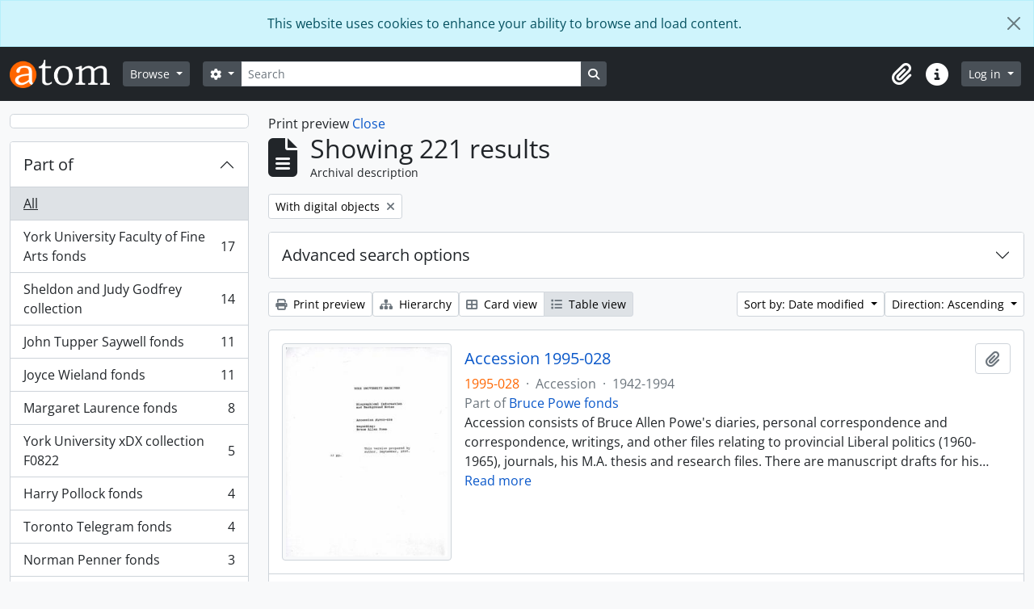

--- FILE ---
content_type: text/html; charset=utf-8
request_url: https://atom.library.yorku.ca/index.php/informationobject/browse?sortDir=asc&sort=lastUpdated&view=table&creators=&sf_culture=fi&topLod=0&media=print&onlyMedia=1
body_size: 43432
content:
<!DOCTYPE html>
<html lang="fi" dir="ltr">
  <head>
    <meta charset="utf-8">
    <meta name="viewport" content="width=device-width, initial-scale=1">
    <title>Information object browse - York University Libraries Clara Thomas Archives &amp; Special Collections</title>
        <link rel="shortcut icon" href="/favicon.ico">
    <script defer src="/dist/js/vendor.bundle.1697f26639ee588df9ee.js"></script><script defer src="/dist/js/arDominionB5Plugin.bundle.7522e096e2153c557e7c.js"></script><link href="/dist/css/arDominionB5Plugin.bundle.f93253c1b4f1a0e1d6f5.css" rel="stylesheet">
    
<!-- Matomo -->
<script>
  var _paq = window._paq = window._paq || [];
  /* tracker methods like "setCustomDimension" should be called before "trackPageView" */
  _paq.push(['trackPageView']);
  _paq.push(['enableLinkTracking']);
  (function() {
    var u="https://matomo.library.yorku.ca/";
    _paq.push(['setTrackerUrl', u+'matomo.php']);
    _paq.push(['setSiteId', '81']);
    var d=document, g=d.createElement('script'), s=d.getElementsByTagName('script')[0];
    g.async=true; g.src=u+'matomo.js'; s.parentNode.insertBefore(g,s);
  })();
</script>
<!-- End Matomo Code -->

  </head>
  <body class="d-flex flex-column min-vh-100 informationobject browse show-edit-tooltips">
        <div class="visually-hidden-focusable p-3 border-bottom">
  <a class="btn btn-sm btn-secondary" href="#main-column">
    Skip to main content  </a>
</div>
    
<div id="privacy-message" class="alert alert-info alert-dismissible rounded-0 text-center mb-0" role="alert">
  <p>This website uses cookies to enhance your ability to browse and load content.</p>  <button type="button" class="btn-close" data-bs-dismiss="alert" aria-label="Close"></button>
</div>



<header id="top-bar" class="navbar navbar-expand-lg navbar-dark bg-dark" role="navigation" aria-label="Main navigation">
  <div class="container-fluid">
          <a class="navbar-brand d-flex flex-wrap flex-lg-nowrap align-items-center py-0 me-0" href="/index.php/" title="Home" rel="home">
                  <img alt="AtoM logo" class="d-inline-block my-2 me-3" height="35" src="/plugins/arDominionB5Plugin/images/logo.png" />                      </a>
        <button class="navbar-toggler atom-btn-secondary my-2 me-1 px-1" type="button" data-bs-toggle="collapse" data-bs-target="#navbar-content" aria-controls="navbar-content" aria-expanded="false">
      <i 
        class="fas fa-2x fa-fw fa-bars" 
        data-bs-toggle="tooltip"
        data-bs-placement="bottom"
        title="Toggle navigation"
        aria-hidden="true">
      </i>
      <span class="visually-hidden">Toggle navigation</span>
    </button>
    <div class="collapse navbar-collapse flex-wrap justify-content-end me-1" id="navbar-content">
      <div class="d-flex flex-wrap flex-lg-nowrap flex-grow-1">
        <div class="dropdown my-2 me-3">
  <button class="btn btn-sm atom-btn-secondary dropdown-toggle" type="button" id="browse-menu" data-bs-toggle="dropdown" aria-expanded="false">
    Browse  </button>
  <ul class="dropdown-menu mt-2" aria-labelledby="browse-menu">
    <li>
      <h6 class="dropdown-header">
        Browse      </h6>
    </li>
                  <li id="node_browseInformationObjects">
          <a class="dropdown-item" href="/index.php/informationobject/browse" title="Archival descriptions">Archival descriptions</a>        </li>
                        <li id="node_browseActors">
          <a class="dropdown-item" href="/index.php/actor/browse" title="People and organizations">People and organizations</a>        </li>
                        <li id="node_browseSubjects">
          <a class="dropdown-item" href="/index.php/taxonomy/index/id/35" title="Subjects">Subjects</a>        </li>
                        <li id="node_browsePlaces">
          <a class="dropdown-item" href="/index.php/taxonomy/index/id/42" title="Places">Places</a>        </li>
                        <li id="node_browseDigitalObjects">
          <a class="dropdown-item" href="/index.php/informationobject/browse?view=card&amp;onlyMedia=1&amp;topLod=0" title="Digital objects">Digital objects</a>        </li>
            </ul>
</div>
        <form
  id="search-box"
  class="d-flex flex-grow-1 my-2"
  role="search"
  action="/index.php/informationobject/browse">
  <h2 class="visually-hidden">Search</h2>
  <input type="hidden" name="topLod" value="0">
  <input type="hidden" name="sort" value="relevance">
  <div class="input-group flex-nowrap">
    <button
      id="search-box-options"
      class="btn btn-sm atom-btn-secondary dropdown-toggle"
      type="button"
      data-bs-toggle="dropdown"
      data-bs-auto-close="outside"
      aria-expanded="false">
      <i class="fas fa-cog" aria-hidden="true"></i>
      <span class="visually-hidden">Search options</span>
    </button>
    <div class="dropdown-menu mt-2" aria-labelledby="search-box-options">
            <a class="dropdown-item" href="/index.php/informationobject/browse?showAdvanced=1&topLod=0">
        Advanced search      </a>
    </div>
    <input
      id="search-box-input"
      class="form-control form-control-sm dropdown-toggle"
      type="search"
      name="query"
      autocomplete="off"
      value=""
      placeholder="Search"
      data-url="/index.php/search/autocomplete"
      data-bs-toggle="dropdown"
      aria-label="Search"
      aria-expanded="false">
    <ul id="search-box-results" class="dropdown-menu mt-2" aria-labelledby="search-box-input"></ul>
    <button class="btn btn-sm atom-btn-secondary" type="submit">
      <i class="fas fa-search" aria-hidden="true"></i>
      <span class="visually-hidden">Search in browse page</span>
    </button>
  </div>
</form>
      </div>
      <div class="d-flex flex-nowrap flex-column flex-lg-row align-items-strech align-items-lg-center">
        <ul class="navbar-nav mx-lg-2">
                    <li class="nav-item dropdown d-flex flex-column">
  <a
    class="nav-link dropdown-toggle d-flex align-items-center p-0"
    href="#"
    id="clipboard-menu"
    role="button"
    data-bs-toggle="dropdown"
    aria-expanded="false"
    data-total-count-label="records added"
    data-alert-close="Close"
    data-load-alert-message="There was an error loading the clipboard content."
    data-export-alert-message="The clipboard is empty for this entity type."
    data-export-check-url="/index.php/clipboard/exportCheck"
    data-delete-alert-message="Note: clipboard items unclipped in this page will be removed from the clipboard when the page is refreshed. You can re-select them now, or reload the page to remove them completely. Using the sort or print preview buttons will also cause a page reload - so anything currently deselected will be lost!">
    <i
      class="fas fa-2x fa-fw fa-paperclip px-0 px-lg-2 py-2"
      data-bs-toggle="tooltip"
      data-bs-placement="bottom"
      data-bs-custom-class="d-none d-lg-block"
      title="Clipboard"
      aria-hidden="true">
    </i>
    <span class="d-lg-none mx-1" aria-hidden="true">
      Clipboard    </span>
    <span class="visually-hidden">
      Clipboard    </span>
  </a>
  <ul class="dropdown-menu dropdown-menu-end mb-2" aria-labelledby="clipboard-menu">
    <li>
      <h6 class="dropdown-header">
        Clipboard      </h6>
    </li>
    <li class="text-muted text-nowrap px-3 pb-2">
      <span
        id="counts-block"
        data-information-object-label="Archival description"
        data-actor-object-label="Authority record"
        data-repository-object-label="Archival institution">
      </span>
    </li>
                  <li id="node_clearClipboard">
          <a class="dropdown-item" href="/index.php/" title="Clear all selections">Clear all selections</a>        </li>
                        <li id="node_goToClipboard">
          <a class="dropdown-item" href="/index.php/clipboard/view" title="Go to clipboard">Go to clipboard</a>        </li>
                        <li id="node_loadClipboard">
          <a class="dropdown-item" href="/index.php/clipboard/load" title="Load clipboard">Load clipboard</a>        </li>
                        <li id="node_saveClipboard">
          <a class="dropdown-item" href="/index.php/clipboard/save" title="Save clipboard">Save clipboard</a>        </li>
            </ul>
</li>
                    <li class="nav-item dropdown d-flex flex-column">
  <a
    class="nav-link dropdown-toggle d-flex align-items-center p-0"
    href="#"
    id="quick-links-menu"
    role="button"
    data-bs-toggle="dropdown"
    aria-expanded="false">
    <i
      class="fas fa-2x fa-fw fa-info-circle px-0 px-lg-2 py-2"
      data-bs-toggle="tooltip"
      data-bs-placement="bottom"
      data-bs-custom-class="d-none d-lg-block"
      title="Quick links"
      aria-hidden="true">
    </i>
    <span class="d-lg-none mx-1" aria-hidden="true">
      Quick links    </span> 
    <span class="visually-hidden">
      Quick links    </span>
  </a>
  <ul class="dropdown-menu dropdown-menu-end mb-2" aria-labelledby="quick-links-menu">
    <li>
      <h6 class="dropdown-header">
        Quick links      </h6>
    </li>
                  <li id="node_home">
          <a class="dropdown-item" href="/index.php/" title="Home">Home</a>        </li>
                                                      <li id="node_privacy">
          <a class="dropdown-item" href="/index.php/privacy" title="Privacy Policy">Privacy Policy</a>        </li>
            </ul>
</li>
        </ul>
              <div class="dropdown my-2">
    <button class="btn btn-sm atom-btn-secondary dropdown-toggle" type="button" id="user-menu" data-bs-toggle="dropdown" data-bs-auto-close="outside" aria-expanded="false">
      Log in    </button>
    <div class="dropdown-menu dropdown-menu-lg-end mt-2" aria-labelledby="user-menu">
      <div>
        <h6 class="dropdown-header">
          Have an account?        </h6>
      </div>
      <form class="mx-3 my-2" action="/index.php/user/login" method="post">        <input type="hidden" name="_csrf_token" value="f011f938f645ab2f2cea258d2283218f" id="csrf_token" /><input type="hidden" name="next" value="https://atom.library.yorku.ca/index.php/informationobject/browse?sortDir=asc&amp;sort=lastUpdated&amp;view=table&amp;creators=&amp;sf_culture=fi&amp;topLod=0&amp;media=print&amp;onlyMedia=1" id="next" />        <div class="mb-3"><label class="form-label" for="email">Email<span aria-hidden="true" class="text-primary ms-1"><strong>*</strong></span><span class="visually-hidden">This field is required.</span></label><input type="text" name="email" class="form-control-sm form-control" id="email" /></div>        <div class="mb-3"><label class="form-label" for="password">Password<span aria-hidden="true" class="text-primary ms-1"><strong>*</strong></span><span class="visually-hidden">This field is required.</span></label><input type="password" name="password" class="form-control-sm form-control" autocomplete="off" id="password" /></div>        <button class="btn btn-sm atom-btn-secondary" type="submit">
          Log in        </button>
      </form>
    </div>
  </div>
      </div>
    </div>
  </div>
</header>

    
<div id="wrapper" class="container-xxl pt-3 flex-grow-1">
            <div class="row">
    <div id="sidebar" class="col-md-3">
      
    <h2 class="d-grid">
      <button
        class="btn btn-lg atom-btn-white collapsed text-wrap"
        type="button"
        data-bs-toggle="collapse"
        data-bs-target="#collapse-aggregations"
        aria-expanded="false"
        aria-controls="collapse-aggregations">
              </button>
    </h2>

    <div class="collapse" id="collapse-aggregations">

      
        
      

<div class="accordion mb-3">
  <div class="accordion-item aggregation">
    <h2 class="accordion-header" id="heading-collection">
      <button
        class="accordion-button collapsed"
        type="button"
        data-bs-toggle="collapse"
        data-bs-target="#collapse-collection"
        aria-expanded="false"
        aria-controls="collapse-collection">
        Part of      </button>
    </h2>
    <div
      id="collapse-collection"
      class="accordion-collapse collapse list-group list-group-flush"
      aria-labelledby="heading-collection">
      
              <a class="list-group-item list-group-item-action d-flex justify-content-between align-items-center active text-decoration-underline" href="/index.php/informationobject/browse?sortDir=asc&amp;sort=lastUpdated&amp;view=table&amp;creators=&amp;sf_culture=fi&amp;topLod=0&amp;media=print&amp;onlyMedia=1" title="All">All</a>          
              
        <a class="list-group-item list-group-item-action d-flex justify-content-between align-items-center text-break" href="/index.php/informationobject/browse?collection=1131374&amp;sortDir=asc&amp;sort=lastUpdated&amp;view=table&amp;creators=&amp;sf_culture=fi&amp;topLod=0&amp;media=print&amp;onlyMedia=1" title="York University Faculty of Fine Arts fonds, 17 results17">York University Faculty of Fine Arts fonds<span class="visually-hidden">, 17 results</span><span aria-hidden="true" class="ms-3 text-nowrap">17</span></a>              
        <a class="list-group-item list-group-item-action d-flex justify-content-between align-items-center text-break" href="/index.php/informationobject/browse?collection=274628&amp;sortDir=asc&amp;sort=lastUpdated&amp;view=table&amp;creators=&amp;sf_culture=fi&amp;topLod=0&amp;media=print&amp;onlyMedia=1" title="Sheldon and Judy Godfrey collection, 14 results14">Sheldon and Judy Godfrey collection<span class="visually-hidden">, 14 results</span><span aria-hidden="true" class="ms-3 text-nowrap">14</span></a>              
        <a class="list-group-item list-group-item-action d-flex justify-content-between align-items-center text-break" href="/index.php/informationobject/browse?collection=5969&amp;sortDir=asc&amp;sort=lastUpdated&amp;view=table&amp;creators=&amp;sf_culture=fi&amp;topLod=0&amp;media=print&amp;onlyMedia=1" title="John Tupper Saywell fonds, 11 results11">John Tupper Saywell fonds<span class="visually-hidden">, 11 results</span><span aria-hidden="true" class="ms-3 text-nowrap">11</span></a>              
        <a class="list-group-item list-group-item-action d-flex justify-content-between align-items-center text-break" href="/index.php/informationobject/browse?collection=1173252&amp;sortDir=asc&amp;sort=lastUpdated&amp;view=table&amp;creators=&amp;sf_culture=fi&amp;topLod=0&amp;media=print&amp;onlyMedia=1" title="Joyce Wieland fonds, 11 results11">Joyce Wieland fonds<span class="visually-hidden">, 11 results</span><span aria-hidden="true" class="ms-3 text-nowrap">11</span></a>              
        <a class="list-group-item list-group-item-action d-flex justify-content-between align-items-center text-break" href="/index.php/informationobject/browse?collection=230571&amp;sortDir=asc&amp;sort=lastUpdated&amp;view=table&amp;creators=&amp;sf_culture=fi&amp;topLod=0&amp;media=print&amp;onlyMedia=1" title="Margaret Laurence fonds, 8 results8">Margaret Laurence fonds<span class="visually-hidden">, 8 results</span><span aria-hidden="true" class="ms-3 text-nowrap">8</span></a>              
        <a class="list-group-item list-group-item-action d-flex justify-content-between align-items-center text-break" href="/index.php/informationobject/browse?collection=1716821&amp;sortDir=asc&amp;sort=lastUpdated&amp;view=table&amp;creators=&amp;sf_culture=fi&amp;topLod=0&amp;media=print&amp;onlyMedia=1" title="York University xDX collection F0822, 5 results5">York University xDX collection F0822<span class="visually-hidden">, 5 results</span><span aria-hidden="true" class="ms-3 text-nowrap">5</span></a>              
        <a class="list-group-item list-group-item-action d-flex justify-content-between align-items-center text-break" href="/index.php/informationobject/browse?collection=248547&amp;sortDir=asc&amp;sort=lastUpdated&amp;view=table&amp;creators=&amp;sf_culture=fi&amp;topLod=0&amp;media=print&amp;onlyMedia=1" title="Harry Pollock fonds, 4 results4">Harry Pollock fonds<span class="visually-hidden">, 4 results</span><span aria-hidden="true" class="ms-3 text-nowrap">4</span></a>              
        <a class="list-group-item list-group-item-action d-flex justify-content-between align-items-center text-break" href="/index.php/informationobject/browse?collection=1249318&amp;sortDir=asc&amp;sort=lastUpdated&amp;view=table&amp;creators=&amp;sf_culture=fi&amp;topLod=0&amp;media=print&amp;onlyMedia=1" title="Toronto Telegram fonds, 4 results4">Toronto Telegram fonds<span class="visually-hidden">, 4 results</span><span aria-hidden="true" class="ms-3 text-nowrap">4</span></a>              
        <a class="list-group-item list-group-item-action d-flex justify-content-between align-items-center text-break" href="/index.php/informationobject/browse?collection=248538&amp;sortDir=asc&amp;sort=lastUpdated&amp;view=table&amp;creators=&amp;sf_culture=fi&amp;topLod=0&amp;media=print&amp;onlyMedia=1" title="Norman Penner fonds, 3 results3">Norman Penner fonds<span class="visually-hidden">, 3 results</span><span aria-hidden="true" class="ms-3 text-nowrap">3</span></a>              
        <a class="list-group-item list-group-item-action d-flex justify-content-between align-items-center text-break" href="/index.php/informationobject/browse?collection=517447&amp;sortDir=asc&amp;sort=lastUpdated&amp;view=table&amp;creators=&amp;sf_culture=fi&amp;topLod=0&amp;media=print&amp;onlyMedia=1" title="Clara Thomas Archives collection, 3 results3">Clara Thomas Archives collection<span class="visually-hidden">, 3 results</span><span aria-hidden="true" class="ms-3 text-nowrap">3</span></a>          </div>
  </div>
</div>

      
      

<div class="accordion mb-3">
  <div class="accordion-item aggregation">
    <h2 class="accordion-header" id="heading-creators">
      <button
        class="accordion-button"
        type="button"
        data-bs-toggle="collapse"
        data-bs-target="#collapse-creators"
        aria-expanded="true"
        aria-controls="collapse-creators">
        Archive creators      </button>
    </h2>
    <div
      id="collapse-creators"
      class="accordion-collapse collapse show list-group list-group-flush"
      aria-labelledby="heading-creators">
      
              <a class="list-group-item list-group-item-action d-flex justify-content-between align-items-center active text-decoration-underline" href="/index.php/informationobject/browse?sortDir=asc&amp;sort=lastUpdated&amp;view=table&amp;sf_culture=fi&amp;topLod=0&amp;media=print&amp;onlyMedia=1" title="All">All</a>          
              
        <a class="list-group-item list-group-item-action d-flex justify-content-between align-items-center text-break" href="/index.php/informationobject/browse?creators=274614&amp;sortDir=asc&amp;sort=lastUpdated&amp;view=table&amp;sf_culture=fi&amp;topLod=0&amp;media=print&amp;onlyMedia=1" title="Toronto Telegram, 4 results4">Toronto Telegram<span class="visually-hidden">, 4 results</span><span aria-hidden="true" class="ms-3 text-nowrap">4</span></a>              
        <a class="list-group-item list-group-item-action d-flex justify-content-between align-items-center text-break" href="/index.php/informationobject/browse?creators=912091&amp;sortDir=asc&amp;sort=lastUpdated&amp;view=table&amp;sf_culture=fi&amp;topLod=0&amp;media=print&amp;onlyMedia=1" title="York University Archives and Special Collections, 3 results3">York University Archives and Special Collections<span class="visually-hidden">, 3 results</span><span aria-hidden="true" class="ms-3 text-nowrap">3</span></a>              
        <a class="list-group-item list-group-item-action d-flex justify-content-between align-items-center text-break" href="/index.php/informationobject/browse?creators=3024&amp;sortDir=asc&amp;sort=lastUpdated&amp;view=table&amp;sf_culture=fi&amp;topLod=0&amp;media=print&amp;onlyMedia=1" title="Osgoode Hall Law School, 1 results1">Osgoode Hall Law School<span class="visually-hidden">, 1 results</span><span aria-hidden="true" class="ms-3 text-nowrap">1</span></a>              
        <a class="list-group-item list-group-item-action d-flex justify-content-between align-items-center text-break" href="/index.php/informationobject/browse?creators=4836&amp;sortDir=asc&amp;sort=lastUpdated&amp;view=table&amp;sf_culture=fi&amp;topLod=0&amp;media=print&amp;onlyMedia=1" title="Cook, Ramsay, 1931-2016, 1 results1">Cook, Ramsay, 1931-2016<span class="visually-hidden">, 1 results</span><span aria-hidden="true" class="ms-3 text-nowrap">1</span></a>              
        <a class="list-group-item list-group-item-action d-flex justify-content-between align-items-center text-break" href="/index.php/informationobject/browse?creators=5996&amp;sortDir=asc&amp;sort=lastUpdated&amp;view=table&amp;sf_culture=fi&amp;topLod=0&amp;media=print&amp;onlyMedia=1" title="Zolf, Larry, 1934-2011, 1 results1">Zolf, Larry, 1934-2011<span class="visually-hidden">, 1 results</span><span aria-hidden="true" class="ms-3 text-nowrap">1</span></a>              
        <a class="list-group-item list-group-item-action d-flex justify-content-between align-items-center text-break" href="/index.php/informationobject/browse?creators=11282&amp;sortDir=asc&amp;sort=lastUpdated&amp;view=table&amp;sf_culture=fi&amp;topLod=0&amp;media=print&amp;onlyMedia=1" title="Mountain Fund (Hamilton, Ont.), 1 results1">Mountain Fund (Hamilton, Ont.)<span class="visually-hidden">, 1 results</span><span aria-hidden="true" class="ms-3 text-nowrap">1</span></a>              
        <a class="list-group-item list-group-item-action d-flex justify-content-between align-items-center text-break" href="/index.php/informationobject/browse?creators=11303&amp;sortDir=asc&amp;sort=lastUpdated&amp;view=table&amp;sf_culture=fi&amp;topLod=0&amp;media=print&amp;onlyMedia=1" title="Beare, Margaret E., 1 results1">Beare, Margaret E.<span class="visually-hidden">, 1 results</span><span aria-hidden="true" class="ms-3 text-nowrap">1</span></a>              
        <a class="list-group-item list-group-item-action d-flex justify-content-between align-items-center text-break" href="/index.php/informationobject/browse?creators=11306&amp;sortDir=asc&amp;sort=lastUpdated&amp;view=table&amp;sf_culture=fi&amp;topLod=0&amp;media=print&amp;onlyMedia=1" title="Wildeblood, Peter, 1 results1">Wildeblood, Peter<span class="visually-hidden">, 1 results</span><span aria-hidden="true" class="ms-3 text-nowrap">1</span></a>              
        <a class="list-group-item list-group-item-action d-flex justify-content-between align-items-center text-break" href="/index.php/informationobject/browse?creators=11318&amp;sortDir=asc&amp;sort=lastUpdated&amp;view=table&amp;sf_culture=fi&amp;topLod=0&amp;media=print&amp;onlyMedia=1" title="Woods, Sara, 1922-1985, 1 results1">Woods, Sara, 1922-1985<span class="visually-hidden">, 1 results</span><span aria-hidden="true" class="ms-3 text-nowrap">1</span></a>              
        <a class="list-group-item list-group-item-action d-flex justify-content-between align-items-center text-break" href="/index.php/informationobject/browse?creators=11320&amp;sortDir=asc&amp;sort=lastUpdated&amp;view=table&amp;sf_culture=fi&amp;topLod=0&amp;media=print&amp;onlyMedia=1" title="Toronto Dance Theatre, 1 results1">Toronto Dance Theatre<span class="visually-hidden">, 1 results</span><span aria-hidden="true" class="ms-3 text-nowrap">1</span></a>          </div>
  </div>
</div>

      

<div class="accordion mb-3">
  <div class="accordion-item aggregation">
    <h2 class="accordion-header" id="heading-names">
      <button
        class="accordion-button collapsed"
        type="button"
        data-bs-toggle="collapse"
        data-bs-target="#collapse-names"
        aria-expanded="false"
        aria-controls="collapse-names">
        People and organizations      </button>
    </h2>
    <div
      id="collapse-names"
      class="accordion-collapse collapse list-group list-group-flush"
      aria-labelledby="heading-names">
      
              <a class="list-group-item list-group-item-action d-flex justify-content-between align-items-center active text-decoration-underline" href="/index.php/informationobject/browse?sortDir=asc&amp;sort=lastUpdated&amp;view=table&amp;creators=&amp;sf_culture=fi&amp;topLod=0&amp;media=print&amp;onlyMedia=1" title="All">All</a>          
              
        <a class="list-group-item list-group-item-action d-flex justify-content-between align-items-center text-break" href="/index.php/informationobject/browse?names=865014&amp;sortDir=asc&amp;sort=lastUpdated&amp;view=table&amp;creators=&amp;sf_culture=fi&amp;topLod=0&amp;media=print&amp;onlyMedia=1" title="Atkinson College, 3 results3">Atkinson College<span class="visually-hidden">, 3 results</span><span aria-hidden="true" class="ms-3 text-nowrap">3</span></a>              
        <a class="list-group-item list-group-item-action d-flex justify-content-between align-items-center text-break" href="/index.php/informationobject/browse?names=274614&amp;sortDir=asc&amp;sort=lastUpdated&amp;view=table&amp;creators=&amp;sf_culture=fi&amp;topLod=0&amp;media=print&amp;onlyMedia=1" title="Toronto Telegram, 2 results2">Toronto Telegram<span class="visually-hidden">, 2 results</span><span aria-hidden="true" class="ms-3 text-nowrap">2</span></a>              
        <a class="list-group-item list-group-item-action d-flex justify-content-between align-items-center text-break" href="/index.php/informationobject/browse?names=570995&amp;sortDir=asc&amp;sort=lastUpdated&amp;view=table&amp;creators=&amp;sf_culture=fi&amp;topLod=0&amp;media=print&amp;onlyMedia=1" title="Canadian Broadcasting Corporation, 2 results2">Canadian Broadcasting Corporation<span class="visually-hidden">, 2 results</span><span aria-hidden="true" class="ms-3 text-nowrap">2</span></a>              
        <a class="list-group-item list-group-item-action d-flex justify-content-between align-items-center text-break" href="/index.php/informationobject/browse?names=870576&amp;sortDir=asc&amp;sort=lastUpdated&amp;view=table&amp;creators=&amp;sf_culture=fi&amp;topLod=0&amp;media=print&amp;onlyMedia=1" title="Glendon College, 2 results2">Glendon College<span class="visually-hidden">, 2 results</span><span aria-hidden="true" class="ms-3 text-nowrap">2</span></a>              
        <a class="list-group-item list-group-item-action d-flex justify-content-between align-items-center text-break" href="/index.php/informationobject/browse?names=870781&amp;sortDir=asc&amp;sort=lastUpdated&amp;view=table&amp;creators=&amp;sf_culture=fi&amp;topLod=0&amp;media=print&amp;onlyMedia=1" title="York University (Toronto, Ont.). Office of the President, 2 results2">York University (Toronto, Ont.). Office of the President<span class="visually-hidden">, 2 results</span><span aria-hidden="true" class="ms-3 text-nowrap">2</span></a>              
        <a class="list-group-item list-group-item-action d-flex justify-content-between align-items-center text-break" href="/index.php/informationobject/browse?names=3292&amp;sortDir=asc&amp;sort=lastUpdated&amp;view=table&amp;creators=&amp;sf_culture=fi&amp;topLod=0&amp;media=print&amp;onlyMedia=1" title="Law Society of Upper Canada. Bar Admission Course, 1 results1">Law Society of Upper Canada. Bar Admission Course<span class="visually-hidden">, 1 results</span><span aria-hidden="true" class="ms-3 text-nowrap">1</span></a>              
        <a class="list-group-item list-group-item-action d-flex justify-content-between align-items-center text-break" href="/index.php/informationobject/browse?names=11304&amp;sortDir=asc&amp;sort=lastUpdated&amp;view=table&amp;creators=&amp;sf_culture=fi&amp;topLod=0&amp;media=print&amp;onlyMedia=1" title="Commission of Inquiry into Certain Events at the Prison for Women in Kingston (Canada)., 1 results1">Commission of Inquiry into Certain Events at the Prison for Women in Kingston (Canada).<span class="visually-hidden">, 1 results</span><span aria-hidden="true" class="ms-3 text-nowrap">1</span></a>              
        <a class="list-group-item list-group-item-action d-flex justify-content-between align-items-center text-break" href="/index.php/informationobject/browse?names=149798&amp;sortDir=asc&amp;sort=lastUpdated&amp;view=table&amp;creators=&amp;sf_culture=fi&amp;topLod=0&amp;media=print&amp;onlyMedia=1" title="Tessera, 1 results1">Tessera<span class="visually-hidden">, 1 results</span><span aria-hidden="true" class="ms-3 text-nowrap">1</span></a>              
        <a class="list-group-item list-group-item-action d-flex justify-content-between align-items-center text-break" href="/index.php/informationobject/browse?names=414065&amp;sortDir=asc&amp;sort=lastUpdated&amp;view=table&amp;creators=&amp;sf_culture=fi&amp;topLod=0&amp;media=print&amp;onlyMedia=1" title="Stong (family), 1 results1">Stong (family)<span class="visually-hidden">, 1 results</span><span aria-hidden="true" class="ms-3 text-nowrap">1</span></a>              
        <a class="list-group-item list-group-item-action d-flex justify-content-between align-items-center text-break" href="/index.php/informationobject/browse?names=478190&amp;sortDir=asc&amp;sort=lastUpdated&amp;view=table&amp;creators=&amp;sf_culture=fi&amp;topLod=0&amp;media=print&amp;onlyMedia=1" title="Labatt's Brewing Company, 1 results1">Labatt's Brewing Company<span class="visually-hidden">, 1 results</span><span aria-hidden="true" class="ms-3 text-nowrap">1</span></a>          </div>
  </div>
</div>

      

<div class="accordion mb-3">
  <div class="accordion-item aggregation">
    <h2 class="accordion-header" id="heading-places">
      <button
        class="accordion-button collapsed"
        type="button"
        data-bs-toggle="collapse"
        data-bs-target="#collapse-places"
        aria-expanded="false"
        aria-controls="collapse-places">
        Place      </button>
    </h2>
    <div
      id="collapse-places"
      class="accordion-collapse collapse list-group list-group-flush"
      aria-labelledby="heading-places">
      
              <a class="list-group-item list-group-item-action d-flex justify-content-between align-items-center active text-decoration-underline" href="/index.php/informationobject/browse?sortDir=asc&amp;sort=lastUpdated&amp;view=table&amp;creators=&amp;sf_culture=fi&amp;topLod=0&amp;media=print&amp;onlyMedia=1" title="All">All</a>          
              
        <a class="list-group-item list-group-item-action d-flex justify-content-between align-items-center text-break" href="/index.php/informationobject/browse?places=510388&amp;sortDir=asc&amp;sort=lastUpdated&amp;view=table&amp;creators=&amp;sf_culture=fi&amp;topLod=0&amp;media=print&amp;onlyMedia=1" title="Canada, 9 results9">Canada<span class="visually-hidden">, 9 results</span><span aria-hidden="true" class="ms-3 text-nowrap">9</span></a>              
        <a class="list-group-item list-group-item-action d-flex justify-content-between align-items-center text-break" href="/index.php/informationobject/browse?places=556000&amp;sortDir=asc&amp;sort=lastUpdated&amp;view=table&amp;creators=&amp;sf_culture=fi&amp;topLod=0&amp;media=print&amp;onlyMedia=1" title="Ontario, 9 results9">Ontario<span class="visually-hidden">, 9 results</span><span aria-hidden="true" class="ms-3 text-nowrap">9</span></a>              
        <a class="list-group-item list-group-item-action d-flex justify-content-between align-items-center text-break" href="/index.php/informationobject/browse?places=3593&amp;sortDir=asc&amp;sort=lastUpdated&amp;view=table&amp;creators=&amp;sf_culture=fi&amp;topLod=0&amp;media=print&amp;onlyMedia=1" title="Toronto, 6 results6">Toronto<span class="visually-hidden">, 6 results</span><span aria-hidden="true" class="ms-3 text-nowrap">6</span></a>              
        <a class="list-group-item list-group-item-action d-flex justify-content-between align-items-center text-break" href="/index.php/informationobject/browse?places=517465&amp;sortDir=asc&amp;sort=lastUpdated&amp;view=table&amp;creators=&amp;sf_culture=fi&amp;topLod=0&amp;media=print&amp;onlyMedia=1" title="Hamilton, 2 results2">Hamilton<span class="visually-hidden">, 2 results</span><span aria-hidden="true" class="ms-3 text-nowrap">2</span></a>              
        <a class="list-group-item list-group-item-action d-flex justify-content-between align-items-center text-break" href="/index.php/informationobject/browse?places=957782&amp;sortDir=asc&amp;sort=lastUpdated&amp;view=table&amp;creators=&amp;sf_culture=fi&amp;topLod=0&amp;media=print&amp;onlyMedia=1" title="Asia, 2 results2">Asia<span class="visually-hidden">, 2 results</span><span aria-hidden="true" class="ms-3 text-nowrap">2</span></a>              
        <a class="list-group-item list-group-item-action d-flex justify-content-between align-items-center text-break" href="/index.php/informationobject/browse?places=517466&amp;sortDir=asc&amp;sort=lastUpdated&amp;view=table&amp;creators=&amp;sf_culture=fi&amp;topLod=0&amp;media=print&amp;onlyMedia=1" title="Rochester (N.Y.), 1 results1">Rochester (N.Y.)<span class="visually-hidden">, 1 results</span><span aria-hidden="true" class="ms-3 text-nowrap">1</span></a>              
        <a class="list-group-item list-group-item-action d-flex justify-content-between align-items-center text-break" href="/index.php/informationobject/browse?places=541007&amp;sortDir=asc&amp;sort=lastUpdated&amp;view=table&amp;creators=&amp;sf_culture=fi&amp;topLod=0&amp;media=print&amp;onlyMedia=1" title="London, 1 results1">London<span class="visually-hidden">, 1 results</span><span aria-hidden="true" class="ms-3 text-nowrap">1</span></a>              
        <a class="list-group-item list-group-item-action d-flex justify-content-between align-items-center text-break" href="/index.php/informationobject/browse?places=957430&amp;sortDir=asc&amp;sort=lastUpdated&amp;view=table&amp;creators=&amp;sf_culture=fi&amp;topLod=0&amp;media=print&amp;onlyMedia=1" title="Vietnam, 1 results1">Vietnam<span class="visually-hidden">, 1 results</span><span aria-hidden="true" class="ms-3 text-nowrap">1</span></a>              
        <a class="list-group-item list-group-item-action d-flex justify-content-between align-items-center text-break" href="/index.php/informationobject/browse?places=1258456&amp;sortDir=asc&amp;sort=lastUpdated&amp;view=table&amp;creators=&amp;sf_culture=fi&amp;topLod=0&amp;media=print&amp;onlyMedia=1" title="Igloolik, 1 results1">Igloolik<span class="visually-hidden">, 1 results</span><span aria-hidden="true" class="ms-3 text-nowrap">1</span></a>              
        <a class="list-group-item list-group-item-action d-flex justify-content-between align-items-center text-break" href="/index.php/informationobject/browse?places=1383618&amp;sortDir=asc&amp;sort=lastUpdated&amp;view=table&amp;creators=&amp;sf_culture=fi&amp;topLod=0&amp;media=print&amp;onlyMedia=1" title="Toronto (Ont.), 1 results1">Toronto (Ont.)<span class="visually-hidden">, 1 results</span><span aria-hidden="true" class="ms-3 text-nowrap">1</span></a>          </div>
  </div>
</div>

      

<div class="accordion mb-3">
  <div class="accordion-item aggregation">
    <h2 class="accordion-header" id="heading-subjects">
      <button
        class="accordion-button collapsed"
        type="button"
        data-bs-toggle="collapse"
        data-bs-target="#collapse-subjects"
        aria-expanded="false"
        aria-controls="collapse-subjects">
        Subject      </button>
    </h2>
    <div
      id="collapse-subjects"
      class="accordion-collapse collapse list-group list-group-flush"
      aria-labelledby="heading-subjects">
      
              <a class="list-group-item list-group-item-action d-flex justify-content-between align-items-center active text-decoration-underline" href="/index.php/informationobject/browse?sortDir=asc&amp;sort=lastUpdated&amp;view=table&amp;creators=&amp;sf_culture=fi&amp;topLod=0&amp;media=print&amp;onlyMedia=1" title="All">All</a>          
              
        <a class="list-group-item list-group-item-action d-flex justify-content-between align-items-center text-break" href="/index.php/informationobject/browse?subjects=928005&amp;sortDir=asc&amp;sort=lastUpdated&amp;view=table&amp;creators=&amp;sf_culture=fi&amp;topLod=0&amp;media=print&amp;onlyMedia=1" title="York University, 27 results27">York University<span class="visually-hidden">, 27 results</span><span aria-hidden="true" class="ms-3 text-nowrap">27</span></a>              
        <a class="list-group-item list-group-item-action d-flex justify-content-between align-items-center text-break" href="/index.php/informationobject/browse?subjects=956930&amp;sortDir=asc&amp;sort=lastUpdated&amp;view=table&amp;creators=&amp;sf_culture=fi&amp;topLod=0&amp;media=print&amp;onlyMedia=1" title="York University professors, lecturers, and educators, 20 results20">York University professors, lecturers, and educators<span class="visually-hidden">, 20 results</span><span aria-hidden="true" class="ms-3 text-nowrap">20</span></a>              
        <a class="list-group-item list-group-item-action d-flex justify-content-between align-items-center text-break" href="/index.php/informationobject/browse?subjects=2264&amp;sortDir=asc&amp;sort=lastUpdated&amp;view=table&amp;creators=&amp;sf_culture=fi&amp;topLod=0&amp;media=print&amp;onlyMedia=1" title="Arts and culture, 16 results16">Arts and culture<span class="visually-hidden">, 16 results</span><span aria-hidden="true" class="ms-3 text-nowrap">16</span></a>              
        <a class="list-group-item list-group-item-action d-flex justify-content-between align-items-center text-break" href="/index.php/informationobject/browse?subjects=510445&amp;sortDir=asc&amp;sort=lastUpdated&amp;view=table&amp;creators=&amp;sf_culture=fi&amp;topLod=0&amp;media=print&amp;onlyMedia=1" title="Performing arts, 11 results11">Performing arts<span class="visually-hidden">, 11 results</span><span aria-hidden="true" class="ms-3 text-nowrap">11</span></a>              
        <a class="list-group-item list-group-item-action d-flex justify-content-between align-items-center text-break" href="/index.php/informationobject/browse?subjects=500258&amp;sortDir=asc&amp;sort=lastUpdated&amp;view=table&amp;creators=&amp;sf_culture=fi&amp;topLod=0&amp;media=print&amp;onlyMedia=1" title="Dance, 9 results9">Dance<span class="visually-hidden">, 9 results</span><span aria-hidden="true" class="ms-3 text-nowrap">9</span></a>              
        <a class="list-group-item list-group-item-action d-flex justify-content-between align-items-center text-break" href="/index.php/informationobject/browse?subjects=956896&amp;sortDir=asc&amp;sort=lastUpdated&amp;view=table&amp;creators=&amp;sf_culture=fi&amp;topLod=0&amp;media=print&amp;onlyMedia=1" title="York University history, 7 results7">York University history<span class="visually-hidden">, 7 results</span><span aria-hidden="true" class="ms-3 text-nowrap">7</span></a>              
        <a class="list-group-item list-group-item-action d-flex justify-content-between align-items-center text-break" href="/index.php/informationobject/browse?subjects=510346&amp;sortDir=asc&amp;sort=lastUpdated&amp;view=table&amp;creators=&amp;sf_culture=fi&amp;topLod=0&amp;media=print&amp;onlyMedia=1" title="War, 5 results5">War<span class="visually-hidden">, 5 results</span><span aria-hidden="true" class="ms-3 text-nowrap">5</span></a>              
        <a class="list-group-item list-group-item-action d-flex justify-content-between align-items-center text-break" href="/index.php/informationobject/browse?subjects=551686&amp;sortDir=asc&amp;sort=lastUpdated&amp;view=table&amp;creators=&amp;sf_culture=fi&amp;topLod=0&amp;media=print&amp;onlyMedia=1" title="Literature, 4 results4">Literature<span class="visually-hidden">, 4 results</span><span aria-hidden="true" class="ms-3 text-nowrap">4</span></a>              
        <a class="list-group-item list-group-item-action d-flex justify-content-between align-items-center text-break" href="/index.php/informationobject/browse?subjects=498538&amp;sortDir=asc&amp;sort=lastUpdated&amp;view=table&amp;creators=&amp;sf_culture=fi&amp;topLod=0&amp;media=print&amp;onlyMedia=1" title="Documentary photography, 3 results3">Documentary photography<span class="visually-hidden">, 3 results</span><span aria-hidden="true" class="ms-3 text-nowrap">3</span></a>              
        <a class="list-group-item list-group-item-action d-flex justify-content-between align-items-center text-break" href="/index.php/informationobject/browse?subjects=956589&amp;sortDir=asc&amp;sort=lastUpdated&amp;view=table&amp;creators=&amp;sf_culture=fi&amp;topLod=0&amp;media=print&amp;onlyMedia=1" title="Radio and television, 3 results3">Radio and television<span class="visually-hidden">, 3 results</span><span aria-hidden="true" class="ms-3 text-nowrap">3</span></a>          </div>
  </div>
</div>

        
      

<div class="accordion mb-3">
  <div class="accordion-item aggregation">
    <h2 class="accordion-header" id="heading-levels">
      <button
        class="accordion-button collapsed"
        type="button"
        data-bs-toggle="collapse"
        data-bs-target="#collapse-levels"
        aria-expanded="false"
        aria-controls="collapse-levels">
        Level of description      </button>
    </h2>
    <div
      id="collapse-levels"
      class="accordion-collapse collapse list-group list-group-flush"
      aria-labelledby="heading-levels">
      
              <a class="list-group-item list-group-item-action d-flex justify-content-between align-items-center active text-decoration-underline" href="/index.php/informationobject/browse?sortDir=asc&amp;sort=lastUpdated&amp;view=table&amp;creators=&amp;sf_culture=fi&amp;topLod=0&amp;media=print&amp;onlyMedia=1" title="All">All</a>          
              
        <a class="list-group-item list-group-item-action d-flex justify-content-between align-items-center text-break" href="/index.php/informationobject/browse?levels=1421850&amp;sortDir=asc&amp;sort=lastUpdated&amp;view=table&amp;creators=&amp;sf_culture=fi&amp;topLod=0&amp;media=print&amp;onlyMedia=1" title="Fonds, 101 results101">Fonds<span class="visually-hidden">, 101 results</span><span aria-hidden="true" class="ms-3 text-nowrap">101</span></a>              
        <a class="list-group-item list-group-item-action d-flex justify-content-between align-items-center text-break" href="/index.php/informationobject/browse?levels=333&amp;sortDir=asc&amp;sort=lastUpdated&amp;view=table&amp;creators=&amp;sf_culture=fi&amp;topLod=0&amp;media=print&amp;onlyMedia=1" title="Accession, 52 results52">Accession<span class="visually-hidden">, 52 results</span><span aria-hidden="true" class="ms-3 text-nowrap">52</span></a>              
        <a class="list-group-item list-group-item-action d-flex justify-content-between align-items-center text-break" href="/index.php/informationobject/browse?levels=1421852&amp;sortDir=asc&amp;sort=lastUpdated&amp;view=table&amp;creators=&amp;sf_culture=fi&amp;topLod=0&amp;media=print&amp;onlyMedia=1" title="Series, 26 results26">Series<span class="visually-hidden">, 26 results</span><span aria-hidden="true" class="ms-3 text-nowrap">26</span></a>              
        <a class="list-group-item list-group-item-action d-flex justify-content-between align-items-center text-break" href="/index.php/informationobject/browse?levels=199&amp;sortDir=asc&amp;sort=lastUpdated&amp;view=table&amp;creators=&amp;sf_culture=fi&amp;topLod=0&amp;media=print&amp;onlyMedia=1" title="File, 21 results21">File<span class="visually-hidden">, 21 results</span><span aria-hidden="true" class="ms-3 text-nowrap">21</span></a>              
        <a class="list-group-item list-group-item-action d-flex justify-content-between align-items-center text-break" href="/index.php/informationobject/browse?levels=1421851&amp;sortDir=asc&amp;sort=lastUpdated&amp;view=table&amp;creators=&amp;sf_culture=fi&amp;topLod=0&amp;media=print&amp;onlyMedia=1" title="Collection, 9 results9">Collection<span class="visually-hidden">, 9 results</span><span aria-hidden="true" class="ms-3 text-nowrap">9</span></a>              
        <a class="list-group-item list-group-item-action d-flex justify-content-between align-items-center text-break" href="/index.php/informationobject/browse?levels=200&amp;sortDir=asc&amp;sort=lastUpdated&amp;view=table&amp;creators=&amp;sf_culture=fi&amp;topLod=0&amp;media=print&amp;onlyMedia=1" title="Item, 7 results7">Item<span class="visually-hidden">, 7 results</span><span aria-hidden="true" class="ms-3 text-nowrap">7</span></a>          </div>
  </div>
</div>

      

<div class="accordion mb-3">
  <div class="accordion-item aggregation">
    <h2 class="accordion-header" id="heading-mediatypes">
      <button
        class="accordion-button collapsed"
        type="button"
        data-bs-toggle="collapse"
        data-bs-target="#collapse-mediatypes"
        aria-expanded="false"
        aria-controls="collapse-mediatypes">
        Media type      </button>
    </h2>
    <div
      id="collapse-mediatypes"
      class="accordion-collapse collapse list-group list-group-flush"
      aria-labelledby="heading-mediatypes">
      
              <a class="list-group-item list-group-item-action d-flex justify-content-between align-items-center active text-decoration-underline" href="/index.php/informationobject/browse?sortDir=asc&amp;sort=lastUpdated&amp;view=table&amp;creators=&amp;sf_culture=fi&amp;topLod=0&amp;media=print&amp;onlyMedia=1" title="All">All</a>          
              
        <a class="list-group-item list-group-item-action d-flex justify-content-between align-items-center text-break" href="/index.php/informationobject/browse?mediatypes=137&amp;sortDir=asc&amp;sort=lastUpdated&amp;view=table&amp;creators=&amp;sf_culture=fi&amp;topLod=0&amp;media=print&amp;onlyMedia=1" title="Text, 216 results216">Text<span class="visually-hidden">, 216 results</span><span aria-hidden="true" class="ms-3 text-nowrap">216</span></a>              
        <a class="list-group-item list-group-item-action d-flex justify-content-between align-items-center text-break" href="/index.php/informationobject/browse?mediatypes=136&amp;sortDir=asc&amp;sort=lastUpdated&amp;view=table&amp;creators=&amp;sf_culture=fi&amp;topLod=0&amp;media=print&amp;onlyMedia=1" title="Image, 5 results5">Image<span class="visually-hidden">, 5 results</span><span aria-hidden="true" class="ms-3 text-nowrap">5</span></a>          </div>
  </div>
</div>

    </div>

      </div>
    <div id="main-column" role="main" class="col-md-9">
          <div id="preview-message">
    Print preview    <a href="/index.php/informationobject/browse?sortDir=asc&amp;sort=lastUpdated&amp;view=table&amp;creators=&amp;sf_culture=fi&amp;topLod=0&amp;onlyMedia=1" title="Close">Close</a>  </div>

  <div class="multiline-header d-flex align-items-center mb-3">
    <i class="fas fa-3x fa-file-alt me-3" aria-hidden="true"></i>
    <div class="d-flex flex-column">
      <h1 class="mb-0" aria-describedby="heading-label">
                  Showing 221 results              </h1>
      <span class="small" id="heading-label">
        Archival description      </span>
    </div>
  </div>
        <div class="d-flex flex-wrap gap-2">
    
                          <a 
  href="/index.php/informationobject/browse?sortDir=asc&sort=lastUpdated&view=table&creators=&sf_culture=fi&topLod=0&media=print"
  class="btn btn-sm atom-btn-white align-self-start mw-100 filter-tag d-flex">
  <span class="visually-hidden">
    Remove filter:  </span>
  <span class="text-truncate d-inline-block">
    With digital objects  </span>
  <i aria-hidden="true" class="fas fa-times ms-2 align-self-center"></i>
</a>
          </div>

      
  <div class="accordion mb-3 adv-search" role="search">
  <div class="accordion-item">
    <h2 class="accordion-header" id="heading-adv-search">
      <button class="accordion-button collapsed" type="button" data-bs-toggle="collapse" data-bs-target="#collapse-adv-search" aria-expanded="false" aria-controls="collapse-adv-search" data-cy="advanced-search-toggle">
        Advanced search options      </button>
    </h2>
    <div id="collapse-adv-search" class="accordion-collapse collapse" aria-labelledby="heading-adv-search">
      <div class="accordion-body">
        <form name="advanced-search-form" method="get" action="/index.php/informationobject/browse">
                      <input type="hidden" name="sort" value="lastUpdated"/>
                      <input type="hidden" name="view" value="table"/>
                      <input type="hidden" name="creators" value=""/>
                      <input type="hidden" name="media" value="print"/>
          
          <h5>Find results with:</h5>

          <div class="criteria mb-4">

            
              
            
            
            <div class="criterion row align-items-center">

              <div class="col-xl-auto mb-3 adv-search-boolean">
                <select class="form-select" name="so0">
                  <option value="and">and</option>
                  <option value="or">or</option>
                  <option value="not">not</option>
                </select>
              </div>

              <div class="col-xl-auto flex-grow-1 mb-3">
                <input class="form-control" type="text" aria-label="Search" placeholder="Search" name="sq0">
              </div>

              <div class="col-xl-auto mb-3 text-center">
                <span class="form-text">in</span>
              </div>

              <div class="col-xl-auto mb-3">
                <select class="form-select" name="sf0">
                                      <option value="">
                      Any field                    </option>
                                      <option value="title">
                      Title                    </option>
                                      <option value="archivalHistory">
                      Archival history                    </option>
                                      <option value="scopeAndContent">
                      Scope and content                    </option>
                                      <option value="extentAndMedium">
                      Extent and medium                    </option>
                                      <option value="subject">
                      Subject access points                    </option>
                                      <option value="name">
                      Name access points                    </option>
                                      <option value="place">
                      Place access points                    </option>
                                      <option value="genre">
                      Genre access points                    </option>
                                      <option value="identifier">
                      Identifier                    </option>
                                      <option value="referenceCode">
                      Reference code                    </option>
                                      <option value="digitalObjectTranscript">
                      Digital object text                    </option>
                                      <option value="creator">
                      Creator                    </option>
                                      <option value="findingAidTranscript">
                      Finding aid text                    </option>
                                      <option value="allExceptFindingAidTranscript">
                      Any field except finding aid text                    </option>
                                  </select>
              </div>

              <div class="col-xl-auto mb-3">
                <a href="#" class="d-none d-xl-block delete-criterion" aria-label="Delete criterion">
                  <i aria-hidden="true" class="fas fa-times text-muted"></i>
                </a>
                <a href="#" class="d-xl-none delete-criterion btn btn-outline-danger w-100 mb-3">
                  Delete criterion                </a>
              </div>

            </div>

            <div class="add-new-criteria mb-3">
              <a id="add-criterion-dropdown-menu" class="btn atom-btn-white dropdown-toggle" href="#" role="button" data-bs-toggle="dropdown" aria-expanded="false">Add new criteria</a>
              <ul class="dropdown-menu mt-2" aria-labelledby="add-criterion-dropdown-menu">
                <li><a class="dropdown-item" href="#" id="add-criterion-and">And</a></li>
                <li><a class="dropdown-item" href="#" id="add-criterion-or">Or</a></li>
                <li><a class="dropdown-item" href="#" id="add-criterion-not">Not</a></li>
              </ul>
            </div>

          </div>

          <h5>Limit results to:</h5>

          <div class="criteria mb-4">

            
            <div class="mb-3"><label class="form-label" for="collection">Top-level description</label><select name="collection" class="form-autocomplete form-control" id="collection">

</select><input class="list" type="hidden" value="/index.php/informationobject/autocomplete?parent=1&filterDrafts=1"></div>
          </div>

          <h5>Filter results by:</h5>

          <div class="criteria mb-4">

            <div class="row">

              
              <div class="col-md-4">
                <div class="mb-3"><label class="form-label" for="levels">Level of description</label><select name="levels" class="form-select" id="levels">
<option value="" selected="selected"></option>
<option value="333">Accession</option>
<option value="1421851">Collection</option>
<option value="199">File</option>
<option value="1421850">Fonds</option>
<option value="200">Item</option>
<option value="1421852">Series</option>
</select></div>              </div>
              

              <div class="col-md-4">
                <div class="mb-3"><label class="form-label" for="onlyMedia">Digital object available</label><select name="onlyMedia" class="form-select" id="onlyMedia">
<option value=""></option>
<option value="1" selected="selected">Yes</option>
<option value="0">No</option>
</select></div>              </div>

                              <div class="col-md-4">
                  <div class="mb-3"><label class="form-label" for="findingAidStatus">Finding aid</label><select name="findingAidStatus" class="form-select" id="findingAidStatus">
<option value="" selected="selected"></option>
<option value="yes">Yes</option>
<option value="no">No</option>
<option value="generated">Generated</option>
<option value="uploaded">Uploaded</option>
</select></div>                </div>
              
            </div>

            <div class="row">

              
                              <div class="col-md-6">
                  <div class="mb-3"><label class="form-label" for="materialType">General material designation</label><select name="materialType" class="form-select" id="materialType">
<option value="" selected="selected"></option>
<option value="234">Architectural drawing</option>
<option value="235">Cartographic material</option>
<option value="236">Graphic material</option>
<option value="1715602">Moving image</option>
<option value="237">Moving images</option>
<option value="239">Object</option>
<option value="240">Philatelic record</option>
<option value="241">Sound recording</option>
<option value="1699429">Sound recordings</option>
<option value="242">Technical drawing</option>
<option value="1699428">Textual material</option>
<option value="243">Textual record</option>
<option value="1259354">Textual record</option>
<option value="1711708">Textual records</option>
</select></div>                </div>
              
              <fieldset class="col-12">
                <legend class="visually-hidden">Top-level description filter</legend>
                <div class="d-grid d-sm-block">
                  <div class="form-check d-inline-block me-2">
                    <input class="form-check-input" type="radio" name="topLod" id="adv-search-top-lod-1" value="1" >
                    <label class="form-check-label" for="adv-search-top-lod-1">Top-level descriptions</label>
                  </div>
                  <div class="form-check d-inline-block">
                    <input class="form-check-input" type="radio" name="topLod" id="adv-search-top-lod-0" value="0" checked>
                    <label class="form-check-label" for="adv-search-top-lod-0">All descriptions</label>
                  </div>
                </div>
              </fieldset>

            </div>

          </div>

          <h5>Filter by date range:</h5>

          <div class="criteria row mb-2">

            <div class="col-md-4 start-date">
              <div class="mb-3"><label class="form-label" for="startDate">Start</label><input placeholder="YYYY-MM-DD" type="date" name="startDate" class="form-control" id="startDate" /></div>            </div>

            <div class="col-md-4 end-date">
              <div class="mb-3"><label class="form-label" for="endDate">End</label><input placeholder="YYYY-MM-DD" type="date" name="endDate" class="form-control" id="endDate" /></div>            </div>

            <fieldset class="col-md-4 date-type">
              <legend class="fs-6">
                <span>Results</span>
                <button
                  type="button"
                  class="btn btn-link mb-1"
                  data-bs-toggle="tooltip"
                  data-bs-placement="auto"
                  title='Use these options to specify how the date range returns results. "Exact" means that the start and end dates of descriptions returned must fall entirely within the date range entered. "Overlapping" means that any description whose start or end dates touch or overlap the target date range will be returned.'>
                  <i aria-hidden="true" class="fas fa-question-circle text-muted"></i>
                </button>
              </legend>
              <div class="d-grid d-sm-block">
                <div class="form-check d-inline-block me-2">
                  <input class="form-check-input" type="radio" name="rangeType" id="adv-search-date-range-inclusive" value="inclusive" checked>
                  <label class="form-check-label" for="adv-search-date-range-inclusive">Overlapping</label>
                </div>
                <div class="form-check d-inline-block">
                  <input class="form-check-input" type="radio" name="rangeType" id="adv-search-date-range-exact" value="exact" >
                  <label class="form-check-label" for="adv-search-date-range-exact">Exact</label>
                </div>
              </div>
            </fieldset>

          </div>

          <ul class="actions mb-1 nav gap-2 justify-content-center">
            <li><input type="button" class="btn atom-btn-outline-light reset" value="Reset"></li>
            <li><input type="submit" class="btn atom-btn-outline-light" value="Search"></li>
          </ul>

        </form>
      </div>
    </div>
  </div>
</div>

  
    <div class="d-flex flex-wrap gap-2 mb-3">
      <a
  class="btn btn-sm atom-btn-white"
  href="/index.php/informationobject/browse?sortDir=asc&sort=lastUpdated&view=table&creators=&sf_culture=fi&topLod=0&media=print&onlyMedia=1">
  <i class="fas fa-print me-1" aria-hidden="true"></i>
  Print preview</a>

              <a
          class="btn btn-sm atom-btn-white"
          href="/index.php/browse/hierarchy">
          <i class="fas fa-sitemap me-1" aria-hidden="true"></i>
          Hierarchy        </a>
      
      
      <div class="btn-group btn-group-sm" role="group" aria-label="View options">
  <a
    class="btn atom-btn-white text-wrap"
        href="/index.php/informationobject/browse?view=card&sortDir=asc&sort=lastUpdated&creators=&sf_culture=fi&topLod=0&media=print&onlyMedia=1">
    <i class="fas fa-th-large me-1" aria-hidden="true"></i>
    Card view  </a>
  <a
    class="btn atom-btn-white text-wrap active"
    aria-current="page"    href="/index.php/informationobject/browse?view=table&sortDir=asc&sort=lastUpdated&creators=&sf_culture=fi&topLod=0&media=print&onlyMedia=1">
    <i class="fas fa-list me-1" aria-hidden="true"></i>
    Table view  </a>
</div>

      <div class="d-flex flex-wrap gap-2 ms-auto">
        
<div class="dropdown d-inline-block">
  <button class="btn btn-sm atom-btn-white dropdown-toggle text-wrap" type="button" id="sort-button" data-bs-toggle="dropdown" aria-expanded="false">
    Sort by: Date modified  </button>
  <ul class="dropdown-menu dropdown-menu-end mt-2" aria-labelledby="sort-button">
          <li>
        <a
          href="/index.php/informationobject/browse?sort=lastUpdated&sortDir=asc&view=table&creators=&sf_culture=fi&topLod=0&media=print&onlyMedia=1"
          class="dropdown-item active">
          Date modified        </a>
      </li>
          <li>
        <a
          href="/index.php/informationobject/browse?sort=alphabetic&sortDir=asc&view=table&creators=&sf_culture=fi&topLod=0&media=print&onlyMedia=1"
          class="dropdown-item">
          Title        </a>
      </li>
          <li>
        <a
          href="/index.php/informationobject/browse?sort=relevance&sortDir=asc&view=table&creators=&sf_culture=fi&topLod=0&media=print&onlyMedia=1"
          class="dropdown-item">
          Relevance        </a>
      </li>
          <li>
        <a
          href="/index.php/informationobject/browse?sort=identifier&sortDir=asc&view=table&creators=&sf_culture=fi&topLod=0&media=print&onlyMedia=1"
          class="dropdown-item">
          Identifier        </a>
      </li>
          <li>
        <a
          href="/index.php/informationobject/browse?sort=referenceCode&sortDir=asc&view=table&creators=&sf_culture=fi&topLod=0&media=print&onlyMedia=1"
          class="dropdown-item">
          Reference code        </a>
      </li>
          <li>
        <a
          href="/index.php/informationobject/browse?sort=startDate&sortDir=asc&view=table&creators=&sf_culture=fi&topLod=0&media=print&onlyMedia=1"
          class="dropdown-item">
          Start date        </a>
      </li>
          <li>
        <a
          href="/index.php/informationobject/browse?sort=endDate&sortDir=asc&view=table&creators=&sf_culture=fi&topLod=0&media=print&onlyMedia=1"
          class="dropdown-item">
          End date        </a>
      </li>
      </ul>
</div>


<div class="dropdown d-inline-block">
  <button class="btn btn-sm atom-btn-white dropdown-toggle text-wrap" type="button" id="sortDir-button" data-bs-toggle="dropdown" aria-expanded="false">
    Direction: Ascending  </button>
  <ul class="dropdown-menu dropdown-menu-end mt-2" aria-labelledby="sortDir-button">
          <li>
        <a
          href="/index.php/informationobject/browse?sortDir=asc&sort=lastUpdated&view=table&creators=&sf_culture=fi&topLod=0&media=print&onlyMedia=1"
          class="dropdown-item active">
          Ascending        </a>
      </li>
          <li>
        <a
          href="/index.php/informationobject/browse?sortDir=desc&sort=lastUpdated&view=table&creators=&sf_culture=fi&topLod=0&media=print&onlyMedia=1"
          class="dropdown-item">
          Descending        </a>
      </li>
      </ul>
</div>
      </div>
    </div>

          <div id="content">
        
              
<article class="search-result row g-0 p-3 border-bottom">
          <div class="col-12 col-lg-3 pb-2 pb-lg-0 pe-lg-3">
      <a href="/index.php/accession-1995-028">
        <img alt="Accession 1995-028" class="img-thumbnail" src="/uploads/r/york-university-archives-special-collections/b/8/5/b85a1e88216bda719c488a9723e73e69da07dcead4910d46e4412a3f8b618ee3/Biographical_information_and_background_notes_by_Bruce_Allen_Powe_142.jpg" />      </a>
    </div>
  
  <div class="col-12 col-lg-9 d-flex flex-column gap-1">
    <div class="d-flex align-items-center gap-2">
      <a class="h5 mb-0 text-truncate" href="/index.php/accession-1995-028" title="Accession 1995-028">Accession 1995-028</a>
      <button
  class="btn atom-btn-white ms-auto active-primary clipboard"
  data-clipboard-slug="accession-1995-028"
  data-clipboard-type="informationObject"
  data-tooltip="true"  data-title="Add to clipboard"
  data-alt-title="Remove from clipboard">
  <i class="fas fa-lg fa-paperclip" aria-hidden="true"></i>
  <span class="visually-hidden">
    Add to clipboard  </span>
</button>
    </div>

    <div class="d-flex flex-column gap-2">
      <div class="d-flex flex-column">
        <div class="d-flex flex-wrap">
                                <span class="text-primary">1995-028</span>
                      
                                    <span class="text-muted mx-2"> · </span>
                        <span class="text-muted">
              Accession            </span>
                      
                                                                <span class="text-muted mx-2"> · </span>
                            <span class="text-muted">
                1942-1994              </span>
                                    
                  </div>

                  <span class="text-muted">
            Part of             <a href="/index.php/bruce-powe-fonds" title="Bruce Powe fonds">Bruce Powe fonds</a>          </span> 
              </div>

              <span class="text-block d-none">
          <p>Accession consists of Bruce Allen Powe's diaries, personal correspondence and correspondence, writings, and other files relating to provincial Liberal politics (1960-1965), journals, his M.A. thesis and research files. There are manuscript drafts for his works &quot;The Ice Eaters,&quot; &quot;Expresso 67,&quot; &quot;The Mounties Always Gets His,&quot; &quot;Killing Ground,&quot; &quot;The Last Days of the American Empire&quot;, &quot;The Aberhart Summer&quot;, and other writings along with related correspondence. Also included are manuscripts for reviews, essays, articles, and press clippings of reviews on his published works. In addition, there is some personal correspondence and World War II papers and military service memorabilia.</p>        </span>
      
          </div>
  </div>
</article>
      
<article class="search-result row g-0 p-3 border-bottom">
          <div class="col-12 col-lg-3 pb-2 pb-lg-0 pe-lg-3">
      <a href="/index.php/george-ramsay-cook-fonds">
        <img alt="Ramsay Cook fonds" class="img-thumbnail" src="/images/generic-icons/text.png" />      </a>
    </div>
  
  <div class="col-12 col-lg-9 d-flex flex-column gap-1">
    <div class="d-flex align-items-center gap-2">
      <a class="h5 mb-0 text-truncate" href="/index.php/george-ramsay-cook-fonds" title="Ramsay Cook fonds">Ramsay Cook fonds</a>
      <button
  class="btn atom-btn-white ms-auto active-primary clipboard"
  data-clipboard-slug="george-ramsay-cook-fonds"
  data-clipboard-type="informationObject"
  data-tooltip="true"  data-title="Add to clipboard"
  data-alt-title="Remove from clipboard">
  <i class="fas fa-lg fa-paperclip" aria-hidden="true"></i>
  <span class="visually-hidden">
    Add to clipboard  </span>
</button>
    </div>

    <div class="d-flex flex-column gap-2">
      <div class="d-flex flex-column">
        <div class="d-flex flex-wrap">
                                <span class="text-primary">F0293</span>
                      
                                    <span class="text-muted mx-2"> · </span>
                        <span class="text-muted">
              Fonds            </span>
                      
                                                                <span class="text-muted mx-2"> · </span>
                            <span class="text-muted">
                1952-2011              </span>
                                    
                  </div>

              </div>

              <span class="text-block d-none">
          <p>The fonds documents the breadth of Cook's career as a student, academic and historian, and thinker. Records include curriculum vitae; personal and professional correspondence with his peers, colleagues and students (including noted fellow historians such as Michael Bliss, Donald Creighton, James Eayers, W.L. Morton, and Frank Underhill); lecture notes (both as student and professor); research files, clipping files, conference papers; book reviews; manuscripts and typescripts of his various monographs; printed material; copies of articles and essays by others arranged alphabetically by author; subject files; financial records, photographic material; index cards for his thesis; biographical material about, correspondence with, and speeches by Trudeau, as well as copies of Liberal Party material and material by Cook; appraisals and reviews of books, people and student work, as well as an appraisal of a Department of History in a Canadian university; and diaries, as well as other material.</p>        </span>
      
              <span class="text-muted">
          Untitled        </span>
          </div>
  </div>
</article>
      
<article class="search-result row g-0 p-3 border-bottom">
          <div class="col-12 col-lg-3 pb-2 pb-lg-0 pe-lg-3">
      <a href="/index.php/stong-family-fonds">
        <img alt="Stong family fonds" class="img-thumbnail" src="/uploads/r/york-university-archives-special-collections/5/8/3/583747003729831f3437afb3f90e8412f54f185b737c08b1b58306511f34acd0/2009-028.550_142.jpg" />      </a>
    </div>
  
  <div class="col-12 col-lg-9 d-flex flex-column gap-1">
    <div class="d-flex align-items-center gap-2">
      <a class="h5 mb-0 text-truncate" href="/index.php/stong-family-fonds" title="Stong family fonds">Stong family fonds</a>
      <button
  class="btn atom-btn-white ms-auto active-primary clipboard"
  data-clipboard-slug="stong-family-fonds"
  data-clipboard-type="informationObject"
  data-tooltip="true"  data-title="Add to clipboard"
  data-alt-title="Remove from clipboard">
  <i class="fas fa-lg fa-paperclip" aria-hidden="true"></i>
  <span class="visually-hidden">
    Add to clipboard  </span>
</button>
    </div>

    <div class="d-flex flex-column gap-2">
      <div class="d-flex flex-column">
        <div class="d-flex flex-wrap">
                                <span class="text-primary">F0550</span>
                      
                                    <span class="text-muted mx-2"> · </span>
                        <span class="text-muted">
              Fonds            </span>
                      
                                                                <span class="text-muted mx-2"> · </span>
                            <span class="text-muted">
                1840-2005              </span>
                                    
                  </div>

              </div>

              <span class="text-block d-none">
          <p>Fonds consists of photographs, legal documents, correspondence and news clippings created and accumulated by members of the Stong family, and preserved by Vernon Oliver Stong.</p>
<p>Fonds also consists of photographs, news clippings and advertisements and promotional material regarding a branch of the Stong family that developed a chain of independent grocery stores in the Pacific Northwest, namely Vancouver, British Columbia and Seattle, Washington.</p>        </span>
      
              <span class="text-muted">
          Untitled        </span>
          </div>
  </div>
</article>
      
<article class="search-result row g-0 p-3 border-bottom">
          <div class="col-12 col-lg-3 pb-2 pb-lg-0 pe-lg-3">
      <a href="/index.php/dame-edith-sitwell-fonds">
        <img alt="Dame Edith Sitwell fonds" class="img-thumbnail" src="/uploads/r/york-university-archives-special-collections/8/2/6/82653158a371d0ef7989a59250ff8ab54633c93187340576b0a62bf4446d3ef1/408_142.jpg" />      </a>
    </div>
  
  <div class="col-12 col-lg-9 d-flex flex-column gap-1">
    <div class="d-flex align-items-center gap-2">
      <a class="h5 mb-0 text-truncate" href="/index.php/dame-edith-sitwell-fonds" title="Dame Edith Sitwell fonds">Dame Edith Sitwell fonds</a>
      <button
  class="btn atom-btn-white ms-auto active-primary clipboard"
  data-clipboard-slug="dame-edith-sitwell-fonds"
  data-clipboard-type="informationObject"
  data-tooltip="true"  data-title="Add to clipboard"
  data-alt-title="Remove from clipboard">
  <i class="fas fa-lg fa-paperclip" aria-hidden="true"></i>
  <span class="visually-hidden">
    Add to clipboard  </span>
</button>
    </div>

    <div class="d-flex flex-column gap-2">
      <div class="d-flex flex-column">
        <div class="d-flex flex-wrap">
                                <span class="text-primary">F0408</span>
                      
                                    <span class="text-muted mx-2"> · </span>
                        <span class="text-muted">
              Fonds            </span>
                      
                                                                <span class="text-muted mx-2"> · </span>
                            <span class="text-muted">
                1922-1977              </span>
                                    
                  </div>

              </div>

              <span class="text-block d-none">
          <p>The fonds consists of correspondence, financial records, notebooks, galleys, and typescripts of Dame Edith Sitwell.</p>        </span>
      
              <span class="text-muted">
          Untitled        </span>
          </div>
  </div>
</article>
      
<article class="search-result row g-0 p-3 border-bottom">
          <div class="col-12 col-lg-3 pb-2 pb-lg-0 pe-lg-3">
      <a href="/index.php/people-or-planes-committee-fonds">
        <img alt="People or Planes Committee fonds" class="img-thumbnail" src="/images/generic-icons/text.png" />      </a>
    </div>
  
  <div class="col-12 col-lg-9 d-flex flex-column gap-1">
    <div class="d-flex align-items-center gap-2">
      <a class="h5 mb-0 text-truncate" href="/index.php/people-or-planes-committee-fonds" title="People or Planes Committee fonds">People or Planes Committee fonds</a>
      <button
  class="btn atom-btn-white ms-auto active-primary clipboard"
  data-clipboard-slug="people-or-planes-committee-fonds"
  data-clipboard-type="informationObject"
  data-tooltip="true"  data-title="Add to clipboard"
  data-alt-title="Remove from clipboard">
  <i class="fas fa-lg fa-paperclip" aria-hidden="true"></i>
  <span class="visually-hidden">
    Add to clipboard  </span>
</button>
    </div>

    <div class="d-flex flex-column gap-2">
      <div class="d-flex flex-column">
        <div class="d-flex flex-wrap">
                                <span class="text-primary">F0380</span>
                      
                                    <span class="text-muted mx-2"> · </span>
                        <span class="text-muted">
              Fonds            </span>
                      
                                                                <span class="text-muted mx-2"> · </span>
                            <span class="text-muted">
                1972-1977              </span>
                                    
                  </div>

              </div>

              <span class="text-block d-none">
          <p>The fonds consists of the official records of the People or Planes Committee (P.O.P.) including correspondence, minutes, financial records, briefs, speeches, press releases, reports, published materials, newspaper clippings, and related material.</p>        </span>
      
              <span class="text-muted">
          Untitled        </span>
          </div>
  </div>
</article>
      
<article class="search-result row g-0 p-3 border-bottom">
          <div class="col-12 col-lg-3 pb-2 pb-lg-0 pe-lg-3">
      <a href="/index.php/peter-wood-fonds">
        <img alt="Peter Wood fonds" class="img-thumbnail" src="/uploads/r/york-university-archives-special-collections/5/d/7/5d756217050f21d7069e9e4ede6ef0266f4b29c2866f87ed2effea3c16e4a340/1994-011.457_142.jpg" />      </a>
    </div>
  
  <div class="col-12 col-lg-9 d-flex flex-column gap-1">
    <div class="d-flex align-items-center gap-2">
      <a class="h5 mb-0 text-truncate" href="/index.php/peter-wood-fonds" title="Peter Wood fonds">Peter Wood fonds</a>
      <button
  class="btn atom-btn-white ms-auto active-primary clipboard"
  data-clipboard-slug="peter-wood-fonds"
  data-clipboard-type="informationObject"
  data-tooltip="true"  data-title="Add to clipboard"
  data-alt-title="Remove from clipboard">
  <i class="fas fa-lg fa-paperclip" aria-hidden="true"></i>
  <span class="visually-hidden">
    Add to clipboard  </span>
</button>
    </div>

    <div class="d-flex flex-column gap-2">
      <div class="d-flex flex-column">
        <div class="d-flex flex-wrap">
                                <span class="text-primary">F0457</span>
                      
                                    <span class="text-muted mx-2"> · </span>
                        <span class="text-muted">
              Fonds            </span>
                      
                                                                <span class="text-muted mx-2"> · </span>
                            <span class="text-muted">
                1960-1987, predominant 1961-1965              </span>
                                    
                  </div>

              </div>

              <span class="text-block d-none">
          <p>Fonds consists of Peter H. Wood's records pertaining to his activities as staff member of York University. The fonds includes Glendon Campus construction files (1960-1965), York University Pension fund files (1961-1987) and his personal files (1961-1970).</p>        </span>
      
              <span class="text-muted">
          Untitled        </span>
          </div>
  </div>
</article>
      
<article class="search-result row g-0 p-3 border-bottom">
          <div class="col-12 col-lg-3 pb-2 pb-lg-0 pe-lg-3">
      <a href="/index.php/philip-j-jaffe-collection">
        <img alt="Philip J. Jaffe collection" class="img-thumbnail" src="/uploads/r/york-university-archives-special-collections/c/a/6/ca61f7377890087120581680e36e6078fbee74eca2caa1b12b52c24d2dec8770/1980-012.332_142.jpg" />      </a>
    </div>
  
  <div class="col-12 col-lg-9 d-flex flex-column gap-1">
    <div class="d-flex align-items-center gap-2">
      <a class="h5 mb-0 text-truncate" href="/index.php/philip-j-jaffe-collection" title="Philip J. Jaffe collection">Philip J. Jaffe collection</a>
      <button
  class="btn atom-btn-white ms-auto active-primary clipboard"
  data-clipboard-slug="philip-j-jaffe-collection"
  data-clipboard-type="informationObject"
  data-tooltip="true"  data-title="Add to clipboard"
  data-alt-title="Remove from clipboard">
  <i class="fas fa-lg fa-paperclip" aria-hidden="true"></i>
  <span class="visually-hidden">
    Add to clipboard  </span>
</button>
    </div>

    <div class="d-flex flex-column gap-2">
      <div class="d-flex flex-column">
        <div class="d-flex flex-wrap">
                                <span class="text-primary">F0332</span>
                      
                                    <span class="text-muted mx-2"> · </span>
                        <span class="text-muted">
              Collection            </span>
                      
                                                                <span class="text-muted mx-2"> · </span>
                            <span class="text-muted">
                1926-1929              </span>
                                    
                  </div>

              </div>

              <span class="text-block d-none">
          <p>The fonds consists of minutes of the Political Committee, the Central Executive Committee, and the Secretariat of the Workers' (Communist) Party of the United States, 1926-1929.</p>        </span>
      
              <span class="text-muted">
          Untitled        </span>
          </div>
  </div>
</article>
      
<article class="search-result row g-0 p-3 border-bottom">
          <div class="col-12 col-lg-3 pb-2 pb-lg-0 pe-lg-3">
      <a href="/index.php/project-ossington-fonds">
        <img alt="Project Ossington fonds" class="img-thumbnail" src="/uploads/r/york-university-archives-special-collections/b/f/4/bf4c8668f2314718be2b476db4198f9e654f3588ea9dbbbf54187371d6ce2437/1972-005.385_142.jpg" />      </a>
    </div>
  
  <div class="col-12 col-lg-9 d-flex flex-column gap-1">
    <div class="d-flex align-items-center gap-2">
      <a class="h5 mb-0 text-truncate" href="/index.php/project-ossington-fonds" title="Project Ossington fonds">Project Ossington fonds</a>
      <button
  class="btn atom-btn-white ms-auto active-primary clipboard"
  data-clipboard-slug="project-ossington-fonds"
  data-clipboard-type="informationObject"
  data-tooltip="true"  data-title="Add to clipboard"
  data-alt-title="Remove from clipboard">
  <i class="fas fa-lg fa-paperclip" aria-hidden="true"></i>
  <span class="visually-hidden">
    Add to clipboard  </span>
</button>
    </div>

    <div class="d-flex flex-column gap-2">
      <div class="d-flex flex-column">
        <div class="d-flex flex-wrap">
                                <span class="text-primary">F0385</span>
                      
                                    <span class="text-muted mx-2"> · </span>
                        <span class="text-muted">
              Fonds            </span>
                      
                                                                <span class="text-muted mx-2"> · </span>
                            <span class="text-muted">
                1968-1971              </span>
                                    
                  </div>

              </div>

              <span class="text-block d-none">
          <p>The fonds consists of records of the Project Ossington and includes correspondence and papers, 1968-1971; financial records, 1968-1971; reports, 1968-1971; case histories, 1969-1971; journals, 1968-1971; Board of Directors files, 1968-1971; grant applications, 1970-1971; building plans, 1968-1969; legal documents and by-laws, 1968-1971; rules and regulations, 1968-1971; statistics, 1969-1971; publicity, 1968-1971; printed material, 1969-1971; Project 1969, Project 1970, and Project 1971 files.</p>        </span>
      
              <span class="text-muted">
          Untitled        </span>
          </div>
  </div>
</article>
      
<article class="search-result row g-0 p-3 border-bottom">
          <div class="col-12 col-lg-3 pb-2 pb-lg-0 pe-lg-3">
      <a href="/index.php/1993-038-325">
        <img alt="Accession 1993-038.325" class="img-thumbnail" src="/uploads/r/york-university-archives-special-collections/a/a/c/aac9637203a99aca54a22038087a29b6bb6c1ae83221ee1e7f897880dc44aacf/1993-038.325_142.jpg" />      </a>
    </div>
  
  <div class="col-12 col-lg-9 d-flex flex-column gap-1">
    <div class="d-flex align-items-center gap-2">
      <a class="h5 mb-0 text-truncate" href="/index.php/1993-038-325" title="Accession 1993-038.325">Accession 1993-038.325</a>
      <button
  class="btn atom-btn-white ms-auto active-primary clipboard"
  data-clipboard-slug="1993-038-325"
  data-clipboard-type="informationObject"
  data-tooltip="true"  data-title="Add to clipboard"
  data-alt-title="Remove from clipboard">
  <i class="fas fa-lg fa-paperclip" aria-hidden="true"></i>
  <span class="visually-hidden">
    Add to clipboard  </span>
</button>
    </div>

    <div class="d-flex flex-column gap-2">
      <div class="d-flex flex-column">
        <div class="d-flex flex-wrap">
                    
          
          
                  </div>

                  <span class="text-muted">
            Part of             <a href="/index.php/oliver-edwin-hodges-fonds" title="Oliver Edwin Hodges fonds">Oliver Edwin Hodges fonds</a>          </span> 
              </div>

              <span class="text-block d-none">
                  </span>
      
          </div>
  </div>
</article>
      
<article class="search-result row g-0 p-3 border-bottom">
          <div class="col-12 col-lg-3 pb-2 pb-lg-0 pe-lg-3">
      <a href="/index.php/1972-003-325">
        <img alt="Accession 1972-003.325" class="img-thumbnail" src="/uploads/r/york-university-archives-special-collections/c/4/0/c401bd6c7a004bb072799cac732f26c09a370ba979f7a70f84eb6475da64a348/1972-003.325.rev_142.jpg" />      </a>
    </div>
  
  <div class="col-12 col-lg-9 d-flex flex-column gap-1">
    <div class="d-flex align-items-center gap-2">
      <a class="h5 mb-0 text-truncate" href="/index.php/1972-003-325" title="Accession 1972-003.325">Accession 1972-003.325</a>
      <button
  class="btn atom-btn-white ms-auto active-primary clipboard"
  data-clipboard-slug="1972-003-325"
  data-clipboard-type="informationObject"
  data-tooltip="true"  data-title="Add to clipboard"
  data-alt-title="Remove from clipboard">
  <i class="fas fa-lg fa-paperclip" aria-hidden="true"></i>
  <span class="visually-hidden">
    Add to clipboard  </span>
</button>
    </div>

    <div class="d-flex flex-column gap-2">
      <div class="d-flex flex-column">
        <div class="d-flex flex-wrap">
                    
          
          
                  </div>

                  <span class="text-muted">
            Part of             <a href="/index.php/oliver-edwin-hodges-fonds" title="Oliver Edwin Hodges fonds">Oliver Edwin Hodges fonds</a>          </span> 
              </div>

              <span class="text-block d-none">
                  </span>
      
          </div>
  </div>
</article>
      
<article class="search-result row g-0 p-3 border-bottom">
          <div class="col-12 col-lg-3 pb-2 pb-lg-0 pe-lg-3">
      <a href="/index.php/accession-1994-018">
        <img alt="Accession 1994-018" class="img-thumbnail" src="/uploads/r/york-university-archives-special-collections/1/8/2/1821f869b419b098bbc4239749e79b5b9274c6a62dd9142348c71dba1153b43c/1994-018.379_142.jpg" />      </a>
    </div>
  
  <div class="col-12 col-lg-9 d-flex flex-column gap-1">
    <div class="d-flex align-items-center gap-2">
      <a class="h5 mb-0 text-truncate" href="/index.php/accession-1994-018" title="Accession 1994-018">Accession 1994-018</a>
      <button
  class="btn atom-btn-white ms-auto active-primary clipboard"
  data-clipboard-slug="accession-1994-018"
  data-clipboard-type="informationObject"
  data-tooltip="true"  data-title="Add to clipboard"
  data-alt-title="Remove from clipboard">
  <i class="fas fa-lg fa-paperclip" aria-hidden="true"></i>
  <span class="visually-hidden">
    Add to clipboard  </span>
</button>
    </div>

    <div class="d-flex flex-column gap-2">
      <div class="d-flex flex-column">
        <div class="d-flex flex-wrap">
                    
          
          
                  </div>

                  <span class="text-muted">
            Part of             <a href="/index.php/norman-penner-fonds" title="Norman Penner fonds">Norman Penner fonds</a>          </span> 
              </div>

              <span class="text-block d-none">
                  </span>
      
          </div>
  </div>
</article>
      
<article class="search-result row g-0 p-3 border-bottom">
          <div class="col-12 col-lg-3 pb-2 pb-lg-0 pe-lg-3">
      <a href="/index.php/accession-2002-043">
        <img alt="Accession 2002-043" class="img-thumbnail" src="/uploads/r/york-university-archives-special-collections/e/4/3/e43144d27568c9a682ce5b38337172e4ebc97fab58cff6699d2e3945fb2e715d/2002-043.379_142.jpg" />      </a>
    </div>
  
  <div class="col-12 col-lg-9 d-flex flex-column gap-1">
    <div class="d-flex align-items-center gap-2">
      <a class="h5 mb-0 text-truncate" href="/index.php/accession-2002-043" title="Accession 2002-043">Accession 2002-043</a>
      <button
  class="btn atom-btn-white ms-auto active-primary clipboard"
  data-clipboard-slug="accession-2002-043"
  data-clipboard-type="informationObject"
  data-tooltip="true"  data-title="Add to clipboard"
  data-alt-title="Remove from clipboard">
  <i class="fas fa-lg fa-paperclip" aria-hidden="true"></i>
  <span class="visually-hidden">
    Add to clipboard  </span>
</button>
    </div>

    <div class="d-flex flex-column gap-2">
      <div class="d-flex flex-column">
        <div class="d-flex flex-wrap">
                    
          
          
                  </div>

                  <span class="text-muted">
            Part of             <a href="/index.php/norman-penner-fonds" title="Norman Penner fonds">Norman Penner fonds</a>          </span> 
              </div>

              <span class="text-block d-none">
                  </span>
      
          </div>
  </div>
</article>
      
<article class="search-result row g-0 p-3 border-bottom">
          <div class="col-12 col-lg-3 pb-2 pb-lg-0 pe-lg-3">
      <a href="/index.php/accession-1989-021">
        <img alt="Accession 1989-021" class="img-thumbnail" src="/uploads/r/york-university-archives-special-collections/6/2/f/62f9397a36e3b286999a520b7ad45eeb8f8833d99fd06823d0e842f7424ff970/1989-021.379_142.jpg" />      </a>
    </div>
  
  <div class="col-12 col-lg-9 d-flex flex-column gap-1">
    <div class="d-flex align-items-center gap-2">
      <a class="h5 mb-0 text-truncate" href="/index.php/accession-1989-021" title="Accession 1989-021">Accession 1989-021</a>
      <button
  class="btn atom-btn-white ms-auto active-primary clipboard"
  data-clipboard-slug="accession-1989-021"
  data-clipboard-type="informationObject"
  data-tooltip="true"  data-title="Add to clipboard"
  data-alt-title="Remove from clipboard">
  <i class="fas fa-lg fa-paperclip" aria-hidden="true"></i>
  <span class="visually-hidden">
    Add to clipboard  </span>
</button>
    </div>

    <div class="d-flex flex-column gap-2">
      <div class="d-flex flex-column">
        <div class="d-flex flex-wrap">
                    
          
          
                  </div>

                  <span class="text-muted">
            Part of             <a href="/index.php/norman-penner-fonds" title="Norman Penner fonds">Norman Penner fonds</a>          </span> 
              </div>

              <span class="text-block d-none">
                  </span>
      
          </div>
  </div>
</article>
      
<article class="search-result row g-0 p-3 border-bottom">
          <div class="col-12 col-lg-3 pb-2 pb-lg-0 pe-lg-3">
      <a href="/index.php/maurice-duplessis-fonds">
        <img alt="Maurice Duplessis fonds" class="img-thumbnail" src="/uploads/r/york-university-archives-special-collections/d/a/7/da787c53f3abe5dd2ff6b2d7743b0bc294c1efac70db73d082f904298d5a6f59/1980-008.303_142.jpg" />      </a>
    </div>
  
  <div class="col-12 col-lg-9 d-flex flex-column gap-1">
    <div class="d-flex align-items-center gap-2">
      <a class="h5 mb-0 text-truncate" href="/index.php/maurice-duplessis-fonds" title="Maurice Duplessis fonds">Maurice Duplessis fonds</a>
      <button
  class="btn atom-btn-white ms-auto active-primary clipboard"
  data-clipboard-slug="maurice-duplessis-fonds"
  data-clipboard-type="informationObject"
  data-tooltip="true"  data-title="Add to clipboard"
  data-alt-title="Remove from clipboard">
  <i class="fas fa-lg fa-paperclip" aria-hidden="true"></i>
  <span class="visually-hidden">
    Add to clipboard  </span>
</button>
    </div>

    <div class="d-flex flex-column gap-2">
      <div class="d-flex flex-column">
        <div class="d-flex flex-wrap">
                                <span class="text-primary">F0303</span>
                      
                                    <span class="text-muted mx-2"> · </span>
                        <span class="text-muted">
              Fonds            </span>
                      
                                                                <span class="text-muted mx-2"> · </span>
                            <span class="text-muted">
                1928-1959              </span>
                                    
                  </div>

              </div>

              <span class="text-block d-none">
          <p>The fonds consists of correspondence and papers (1928-1959), arranged chronologically, receipts for monies received from Maurice Duplessis and others, including receipts from organizations, associations and student awards. There are also the proceedings of the meetings of the Public Accounts Committee Inquiry (1936), through which Duplessis exposed the corruption of the Liberal government of the day. The fonds also contains scrapbooks of newspaper clippings relating to political and social developments in Quebec (1929-1949) with concentration on the period, 1934-1936, as well as newspaper clippings relating to the death and funeral of Duplessis. In addition, there is correspondence with and/or concerning several prominent Quebecois including Daniel Johnson, Thibaudeau Rinfret, Msgr. Ferdinand Vandry, Georges Vanier, and companies located in the province (Dominion Textiles, Noranda Mines), and related subjects.</p>        </span>
      
              <span class="text-muted">
          Untitled        </span>
          </div>
  </div>
</article>
      
<article class="search-result row g-0 p-3 border-bottom">
          <div class="col-12 col-lg-3 pb-2 pb-lg-0 pe-lg-3">
      <a href="/index.php/sacheverell-sitwell-fonds">
        <img alt="Sacheverell Sitwell fonds" class="img-thumbnail" src="/uploads/r/york-university-archives-special-collections/d/a/5/da552dc61693eb902ad3fe2db6e554e0c2187d7dcd1e5f351721742411b2f2e2/SITWELLS.410_142.jpg" />      </a>
    </div>
  
  <div class="col-12 col-lg-9 d-flex flex-column gap-1">
    <div class="d-flex align-items-center gap-2">
      <a class="h5 mb-0 text-truncate" href="/index.php/sacheverell-sitwell-fonds" title="Sacheverell Sitwell fonds">Sacheverell Sitwell fonds</a>
      <button
  class="btn atom-btn-white ms-auto active-primary clipboard"
  data-clipboard-slug="sacheverell-sitwell-fonds"
  data-clipboard-type="informationObject"
  data-tooltip="true"  data-title="Add to clipboard"
  data-alt-title="Remove from clipboard">
  <i class="fas fa-lg fa-paperclip" aria-hidden="true"></i>
  <span class="visually-hidden">
    Add to clipboard  </span>
</button>
    </div>

    <div class="d-flex flex-column gap-2">
      <div class="d-flex flex-column">
        <div class="d-flex flex-wrap">
                                <span class="text-primary">F0410</span>
                      
                                    <span class="text-muted mx-2"> · </span>
                        <span class="text-muted">
              Fonds            </span>
                      
                                                                <span class="text-muted mx-2"> · </span>
                            <span class="text-muted">
                1919-1973              </span>
                                    
                  </div>

              </div>

              <span class="text-block d-none">
          <p>The fonds consists of notebooks, galley proofs and typescripts for several of Sacheverell Sitwell's works.</p>        </span>
      
              <span class="text-muted">
          Untitled        </span>
          </div>
  </div>
</article>
      
<article class="search-result row g-0 p-3 border-bottom">
          <div class="col-12 col-lg-3 pb-2 pb-lg-0 pe-lg-3">
      <a href="/index.php/frank-morriss-fonds">
        <img alt="Frank Morriss fonds" class="img-thumbnail" src="/uploads/r/york-university-archives-special-collections/8/5/d/85d379900826b0a470c9f8a4b6b9a81e20b637afb8a299b4c191f76c221bb168/1975-008.361_142.jpg" />      </a>
    </div>
  
  <div class="col-12 col-lg-9 d-flex flex-column gap-1">
    <div class="d-flex align-items-center gap-2">
      <a class="h5 mb-0 text-truncate" href="/index.php/frank-morriss-fonds" title="Frank Morriss fonds">Frank Morriss fonds</a>
      <button
  class="btn atom-btn-white ms-auto active-primary clipboard"
  data-clipboard-slug="frank-morriss-fonds"
  data-clipboard-type="informationObject"
  data-tooltip="true"  data-title="Add to clipboard"
  data-alt-title="Remove from clipboard">
  <i class="fas fa-lg fa-paperclip" aria-hidden="true"></i>
  <span class="visually-hidden">
    Add to clipboard  </span>
</button>
    </div>

    <div class="d-flex flex-column gap-2">
      <div class="d-flex flex-column">
        <div class="d-flex flex-wrap">
                                <span class="text-primary">F0361</span>
                      
                                    <span class="text-muted mx-2"> · </span>
                        <span class="text-muted">
              Fonds            </span>
                      
                                                                <span class="text-muted mx-2"> · </span>
                            <span class="text-muted">
                1944-1971              </span>
                                    
                  </div>

              </div>

              <span class="text-block d-none">
          <p>The fonds consists of a typescript of an autobiography by Frank Morriss composed in 1971. In addition, there are notes for an article on the &quot;Winnipeg Free Press&quot;, newspaper clippings of articles by Morriss in the &quot;Free Press&quot;, and copies of magazines with articles by Morriss.</p>        </span>
      
              <span class="text-muted">
          Untitled        </span>
          </div>
  </div>
</article>
      
<article class="search-result row g-0 p-3 border-bottom">
          <div class="col-12 col-lg-3 pb-2 pb-lg-0 pe-lg-3">
      <a href="/index.php/linda-pyke-fonds">
        <img alt="Linda Pyke fonds" class="img-thumbnail" src="/uploads/r/york-university-archives-special-collections/d/e/6/de6259f745fa20eb687a853c7c4b5bdcd095ecba5d8c8d01faa0d4a1ce03091c/1991-006.386_142.jpg" />      </a>
    </div>
  
  <div class="col-12 col-lg-9 d-flex flex-column gap-1">
    <div class="d-flex align-items-center gap-2">
      <a class="h5 mb-0 text-truncate" href="/index.php/linda-pyke-fonds" title="Linda Pyke fonds">Linda Pyke fonds</a>
      <button
  class="btn atom-btn-white ms-auto active-primary clipboard"
  data-clipboard-slug="linda-pyke-fonds"
  data-clipboard-type="informationObject"
  data-tooltip="true"  data-title="Add to clipboard"
  data-alt-title="Remove from clipboard">
  <i class="fas fa-lg fa-paperclip" aria-hidden="true"></i>
  <span class="visually-hidden">
    Add to clipboard  </span>
</button>
    </div>

    <div class="d-flex flex-column gap-2">
      <div class="d-flex flex-column">
        <div class="d-flex flex-wrap">
                                <span class="text-primary">F0386</span>
                      
                                    <span class="text-muted mx-2"> · </span>
                        <span class="text-muted">
              Fonds            </span>
                      
                                                                <span class="text-muted mx-2"> · </span>
                            <span class="text-muted">
                [1978?]              </span>
                                    
                  </div>

              </div>

              <span class="text-block d-none">
          <p>The fonds consists of typescripts, some with corrections, of Linda Pyke's poetry, including 'Prisoner,' 'Sara,' 'Women in rooms' and others.</p>        </span>
      
              <span class="text-muted">
          Untitled        </span>
          </div>
  </div>
</article>
      
<article class="search-result row g-0 p-3 border-bottom">
          <div class="col-12 col-lg-3 pb-2 pb-lg-0 pe-lg-3">
      <a href="/index.php/arthur-c-johnson-fonds">
        <img alt="Arthur C. Johnson fonds" class="img-thumbnail" src="/uploads/r/york-university-archives-special-collections/7/3/0/7304495823ae753edca4ecc96e9e72a6c5caaa65207a1716897b8ed5f732aebc/1999-053.334_142.jpg" />      </a>
    </div>
  
  <div class="col-12 col-lg-9 d-flex flex-column gap-1">
    <div class="d-flex align-items-center gap-2">
      <a class="h5 mb-0 text-truncate" href="/index.php/arthur-c-johnson-fonds" title="Arthur C. Johnson fonds">Arthur C. Johnson fonds</a>
      <button
  class="btn atom-btn-white ms-auto active-primary clipboard"
  data-clipboard-slug="arthur-c-johnson-fonds"
  data-clipboard-type="informationObject"
  data-tooltip="true"  data-title="Add to clipboard"
  data-alt-title="Remove from clipboard">
  <i class="fas fa-lg fa-paperclip" aria-hidden="true"></i>
  <span class="visually-hidden">
    Add to clipboard  </span>
</button>
    </div>

    <div class="d-flex flex-column gap-2">
      <div class="d-flex flex-column">
        <div class="d-flex flex-wrap">
                                <span class="text-primary">F0334</span>
                      
                                    <span class="text-muted mx-2"> · </span>
                        <span class="text-muted">
              Fonds            </span>
                      
                                                                <span class="text-muted mx-2"> · </span>
                            <span class="text-muted">
                1960-1984              </span>
                                    
                  </div>

              </div>

              <span class="text-block d-none">
          <p>The fonds mainly documents Arthur C. Johnson's professional activities as a university administrator. Records consist of press releases, speeches, correspondence, and reports relating to the planning and development of York University's Keele and Glendon campuses.</p>        </span>
      
              <span class="text-muted">
          Untitled        </span>
          </div>
  </div>
</article>
      
<article class="search-result row g-0 p-3 border-bottom">
          <div class="col-12 col-lg-3 pb-2 pb-lg-0 pe-lg-3">
      <a href="/index.php/canadian-theatre-review-fonds">
        <img alt="Canadian Theatre Review fonds" class="img-thumbnail" src="/uploads/r/york-university-archives-special-collections/d/5/e/d5eba1d4685bbb8b7ec257be9494a9085d851291afdde8d0d5fc8d8047c90ce9/1984-007.281_142.jpg" />      </a>
    </div>
  
  <div class="col-12 col-lg-9 d-flex flex-column gap-1">
    <div class="d-flex align-items-center gap-2">
      <a class="h5 mb-0 text-truncate" href="/index.php/canadian-theatre-review-fonds" title="Canadian Theatre Review fonds">Canadian Theatre Review fonds</a>
      <button
  class="btn atom-btn-white ms-auto active-primary clipboard"
  data-clipboard-slug="canadian-theatre-review-fonds"
  data-clipboard-type="informationObject"
  data-tooltip="true"  data-title="Add to clipboard"
  data-alt-title="Remove from clipboard">
  <i class="fas fa-lg fa-paperclip" aria-hidden="true"></i>
  <span class="visually-hidden">
    Add to clipboard  </span>
</button>
    </div>

    <div class="d-flex flex-column gap-2">
      <div class="d-flex flex-column">
        <div class="d-flex flex-wrap">
                                <span class="text-primary">F0281</span>
                      
                                    <span class="text-muted mx-2"> · </span>
                        <span class="text-muted">
              Fonds            </span>
                      
                                                                <span class="text-muted mx-2"> · </span>
                            <span class="text-muted">
                1974-1982              </span>
                                    
                  </div>

              </div>

              <span class="text-block d-none">
          <p>The fonds consists of typescripts of articles, galleys, art-work, editorials and related material from the production of the Review. There is also a great deal of correspondence with Canadian theatre companies and theatres, concerning productions, which includes playbills, programs, press releases and related material. There are also financial documents, including invoices for products published by CTR Publications, as well as some budget material.</p>        </span>
      
              <span class="text-muted">
          Untitled        </span>
          </div>
  </div>
</article>
      
<article class="search-result row g-0 p-3 border-bottom">
          <div class="col-12 col-lg-3 pb-2 pb-lg-0 pe-lg-3">
      <a href="/index.php/james-b-milner-fonds">
        <img alt="James B. Milner fonds" class="img-thumbnail" src="/uploads/r/york-university-archives-special-collections/8/f/f/8ff5a8e0f0b30c72ff31ab7360a7a56cdf9cc8cbe77495d651b7f1c6fd9d863f/1992-014.357_142.jpg" />      </a>
    </div>
  
  <div class="col-12 col-lg-9 d-flex flex-column gap-1">
    <div class="d-flex align-items-center gap-2">
      <a class="h5 mb-0 text-truncate" href="/index.php/james-b-milner-fonds" title="James B. Milner fonds">James B. Milner fonds</a>
      <button
  class="btn atom-btn-white ms-auto active-primary clipboard"
  data-clipboard-slug="james-b-milner-fonds"
  data-clipboard-type="informationObject"
  data-tooltip="true"  data-title="Add to clipboard"
  data-alt-title="Remove from clipboard">
  <i class="fas fa-lg fa-paperclip" aria-hidden="true"></i>
  <span class="visually-hidden">
    Add to clipboard  </span>
</button>
    </div>

    <div class="d-flex flex-column gap-2">
      <div class="d-flex flex-column">
        <div class="d-flex flex-wrap">
                                <span class="text-primary">F0357</span>
                      
                                    <span class="text-muted mx-2"> · </span>
                        <span class="text-muted">
              Fonds            </span>
                      
                                                                <span class="text-muted mx-2"> · </span>
                            <span class="text-muted">
                1909-1982, predominant 1939-1969              </span>
                                    
                  </div>

              </div>

              <span class="text-block d-none">
          <p>The fonds consists of articles, correspondence, records of bodies that James Bryce Milner was a member of, reports, and research material.</p>        </span>
      
              <span class="text-muted">
          Untitled        </span>
          </div>
  </div>
</article>
      
<article class="search-result row g-0 p-3 border-bottom">
          <div class="col-12 col-lg-3 pb-2 pb-lg-0 pe-lg-3">
      <a href="/index.php/accession-1992-011">
        <img alt="Accession 1992-011" class="img-thumbnail" src="/uploads/r/york-university-archives-special-collections/4/5/c/45c1fd793035cf7a6987cee2afe72fa6b59b56fc04e3a7ff30f91233f9fc5426/1992-011.437_142.jpg" />      </a>
    </div>
  
  <div class="col-12 col-lg-9 d-flex flex-column gap-1">
    <div class="d-flex align-items-center gap-2">
      <a class="h5 mb-0 text-truncate" href="/index.php/accession-1992-011" title="Accession 1992-011">Accession 1992-011</a>
      <button
  class="btn atom-btn-white ms-auto active-primary clipboard"
  data-clipboard-slug="accession-1992-011"
  data-clipboard-type="informationObject"
  data-tooltip="true"  data-title="Add to clipboard"
  data-alt-title="Remove from clipboard">
  <i class="fas fa-lg fa-paperclip" aria-hidden="true"></i>
  <span class="visually-hidden">
    Add to clipboard  </span>
</button>
    </div>

    <div class="d-flex flex-column gap-2">
      <div class="d-flex flex-column">
        <div class="d-flex flex-wrap">
                                <span class="text-primary">1992-011</span>
                      
                                    <span class="text-muted mx-2"> · </span>
                        <span class="text-muted">
              Accession            </span>
                      
                                                                <span class="text-muted mx-2"> · </span>
                            <span class="text-muted">
                1965-1992              </span>
                                    
                  </div>

                  <span class="text-muted">
            Part of             <a href="/index.php/janice-tyrwhitt-fonds" title="Janice Tyrwhitt fonds">Janice Tyrwhitt fonds</a>          </span> 
              </div>

              <span class="text-block d-none">
                  </span>
      
          </div>
  </div>
</article>
      
<article class="search-result row g-0 p-3 border-bottom">
          <div class="col-12 col-lg-3 pb-2 pb-lg-0 pe-lg-3">
      <a href="/index.php/accession-1984-17">
        <img alt="Accession 1984-017" class="img-thumbnail" src="/uploads/r/york-university-archives-special-collections/a/b/8/ab8301d0b0660ac6455e8e163cf7451c53e744127056bb198167014d1266e9b6/1984-017.437_142.jpg" />      </a>
    </div>
  
  <div class="col-12 col-lg-9 d-flex flex-column gap-1">
    <div class="d-flex align-items-center gap-2">
      <a class="h5 mb-0 text-truncate" href="/index.php/accession-1984-17" title="Accession 1984-017">Accession 1984-017</a>
      <button
  class="btn atom-btn-white ms-auto active-primary clipboard"
  data-clipboard-slug="accession-1984-17"
  data-clipboard-type="informationObject"
  data-tooltip="true"  data-title="Add to clipboard"
  data-alt-title="Remove from clipboard">
  <i class="fas fa-lg fa-paperclip" aria-hidden="true"></i>
  <span class="visually-hidden">
    Add to clipboard  </span>
</button>
    </div>

    <div class="d-flex flex-column gap-2">
      <div class="d-flex flex-column">
        <div class="d-flex flex-wrap">
                                <span class="text-primary">1984-017</span>
                      
                                    <span class="text-muted mx-2"> · </span>
                        <span class="text-muted">
              Accession            </span>
                      
                                                                <span class="text-muted mx-2"> · </span>
                            <span class="text-muted">
                1953-1976              </span>
                                    
                  </div>

                  <span class="text-muted">
            Part of             <a href="/index.php/janice-tyrwhitt-fonds" title="Janice Tyrwhitt fonds">Janice Tyrwhitt fonds</a>          </span> 
              </div>

              <span class="text-block d-none">
                  </span>
      
          </div>
  </div>
</article>
      
<article class="search-result row g-0 p-3 border-bottom">
          <div class="col-12 col-lg-3 pb-2 pb-lg-0 pe-lg-3">
      <a href="/index.php/goldfarb-consultants-fonds">
        <img alt="Goldfarb Consultants fonds" class="img-thumbnail" src="/uploads/r/york-university-archives-special-collections/9/4/a/94ace9285263042b116de99c01273167291158aa7d478f536710ab3910fb12a1/1997-046.152_142.jpg" />      </a>
    </div>
  
  <div class="col-12 col-lg-9 d-flex flex-column gap-1">
    <div class="d-flex align-items-center gap-2">
      <a class="h5 mb-0 text-truncate" href="/index.php/goldfarb-consultants-fonds" title="Goldfarb Consultants fonds">Goldfarb Consultants fonds</a>
      <button
  class="btn atom-btn-white ms-auto active-primary clipboard"
  data-clipboard-slug="goldfarb-consultants-fonds"
  data-clipboard-type="informationObject"
  data-tooltip="true"  data-title="Add to clipboard"
  data-alt-title="Remove from clipboard">
  <i class="fas fa-lg fa-paperclip" aria-hidden="true"></i>
  <span class="visually-hidden">
    Add to clipboard  </span>
</button>
    </div>

    <div class="d-flex flex-column gap-2">
      <div class="d-flex flex-column">
        <div class="d-flex flex-wrap">
                                <span class="text-primary">F0152</span>
                      
                                    <span class="text-muted mx-2"> · </span>
                        <span class="text-muted">
              Fonds            </span>
                      
                                                                <span class="text-muted mx-2"> · </span>
                            <span class="text-muted">
                1966-1992              </span>
                                    
                  </div>

              </div>

              <span class="text-block d-none">
          <p>The fonds consists of records pertaining to the activities of Goldfarb Consultants and include research reports, printouts, questionnaires and administrative files. They can be used in conjunction with each other: the responses in the questionnaires are analysed in the research reports; the printouts are the raw data results of the questionnaires; and the administrative files provide additional documentation related to a particular research topic. With a few exceptions the projects included in the fonds were undertaken for federal or provincial political parties or governments.</p>
<p>The fonds is organized into the following series:</p>        </span>
      
              <span class="text-muted">
          Untitled        </span>
          </div>
  </div>
</article>
      
<article class="search-result row g-0 p-3 border-bottom">
          <div class="col-12 col-lg-3 pb-2 pb-lg-0 pe-lg-3">
      <a href="/index.php/margaret-avison-fonds">
        <img alt="Margaret Avison fonds" class="img-thumbnail" src="/uploads/r/york-university-archives-special-collections/8/9/e/89ed5009be1a0746cee22ab3f3e15765001cf23483f687f8a7dd56b9dc1bdb1e/1984-001.259_142.jpg" />      </a>
    </div>
  
  <div class="col-12 col-lg-9 d-flex flex-column gap-1">
    <div class="d-flex align-items-center gap-2">
      <a class="h5 mb-0 text-truncate" href="/index.php/margaret-avison-fonds" title="Margaret Avison fonds">Margaret Avison fonds</a>
      <button
  class="btn atom-btn-white ms-auto active-primary clipboard"
  data-clipboard-slug="margaret-avison-fonds"
  data-clipboard-type="informationObject"
  data-tooltip="true"  data-title="Add to clipboard"
  data-alt-title="Remove from clipboard">
  <i class="fas fa-lg fa-paperclip" aria-hidden="true"></i>
  <span class="visually-hidden">
    Add to clipboard  </span>
</button>
    </div>

    <div class="d-flex flex-column gap-2">
      <div class="d-flex flex-column">
        <div class="d-flex flex-wrap">
                                <span class="text-primary">F0259</span>
                      
                                    <span class="text-muted mx-2"> · </span>
                        <span class="text-muted">
              Fonds            </span>
                      
                                                                <span class="text-muted mx-2"> · </span>
                            <span class="text-muted">
                1959-1983              </span>
                                    
                  </div>

              </div>

              <span class="text-block d-none">
          <p>The fonds mainly documents Margaret Avison's work as a poet and writer and includes manuscripts, correspondence, clippings, printed material, music scores and photographs.</p>        </span>
      
              <span class="text-muted">
          Untitled        </span>
          </div>
  </div>
</article>
      
<article class="search-result row g-0 p-3 border-bottom">
          <div class="col-12 col-lg-3 pb-2 pb-lg-0 pe-lg-3">
      <a href="/index.php/accession-1995-023">
        <img alt="Accession 1995-023" class="img-thumbnail" src="/uploads/r/york-university-archives-special-collections/2/a/e/2ae0fa36e0a7fd36b626dce6d0a0f4c0407cecdb32103c550f267b048c13db00/1995-023.109_142.jpg" />      </a>
    </div>
  
  <div class="col-12 col-lg-9 d-flex flex-column gap-1">
    <div class="d-flex align-items-center gap-2">
      <a class="h5 mb-0 text-truncate" href="/index.php/accession-1995-023" title="Accession 1995-023">Accession 1995-023</a>
      <button
  class="btn atom-btn-white ms-auto active-primary clipboard"
  data-clipboard-slug="accession-1995-023"
  data-clipboard-type="informationObject"
  data-tooltip="true"  data-title="Add to clipboard"
  data-alt-title="Remove from clipboard">
  <i class="fas fa-lg fa-paperclip" aria-hidden="true"></i>
  <span class="visually-hidden">
    Add to clipboard  </span>
</button>
    </div>

    <div class="d-flex flex-column gap-2">
      <div class="d-flex flex-column">
        <div class="d-flex flex-wrap">
                                <span class="text-primary">1995-023</span>
                      
                                    <span class="text-muted mx-2"> · </span>
                        <span class="text-muted">
              Accession            </span>
                      
                                                                <span class="text-muted mx-2"> · </span>
                            <span class="text-muted">
                1951-1995              </span>
                                    
                  </div>

                  <span class="text-muted">
            Part of             <a href="/index.php/j-d-keehn-fonds" title="J.D. Keehn fonds">J.D. Keehn fonds</a>          </span> 
              </div>

              <span class="text-block d-none">
                  </span>
      
          </div>
  </div>
</article>
      
<article class="search-result row g-0 p-3 border-bottom">
          <div class="col-12 col-lg-3 pb-2 pb-lg-0 pe-lg-3">
      <a href="/index.php/accession-1995-034">
        <img alt="Accession 1995-034" class="img-thumbnail" src="/uploads/r/york-university-archives-special-collections/f/7/0/f70a577a9e1202696c477c34c4da0f83590ea4ed696a66e9104143a5afc78e38/1995-034.118_142.jpg" />      </a>
    </div>
  
  <div class="col-12 col-lg-9 d-flex flex-column gap-1">
    <div class="d-flex align-items-center gap-2">
      <a class="h5 mb-0 text-truncate" href="/index.php/accession-1995-034" title="Accession 1995-034">Accession 1995-034</a>
      <button
  class="btn atom-btn-white ms-auto active-primary clipboard"
  data-clipboard-slug="accession-1995-034"
  data-clipboard-type="informationObject"
  data-tooltip="true"  data-title="Add to clipboard"
  data-alt-title="Remove from clipboard">
  <i class="fas fa-lg fa-paperclip" aria-hidden="true"></i>
  <span class="visually-hidden">
    Add to clipboard  </span>
</button>
    </div>

    <div class="d-flex flex-column gap-2">
      <div class="d-flex flex-column">
        <div class="d-flex flex-wrap">
                                <span class="text-primary">1995-034</span>
                      
                                    <span class="text-muted mx-2"> · </span>
                        <span class="text-muted">
              Accession            </span>
                      
                                                                <span class="text-muted mx-2"> · </span>
                            <span class="text-muted">
                1979-1993              </span>
                                    
                  </div>

                  <span class="text-muted">
            Part of             <a href="/index.php/rhombus-media-fonds" title="Rhombus Media fonds">Rhombus Media fonds</a>          </span> 
              </div>

              <span class="text-block d-none">
          <p>Accession 1995-034 consists of film elements and related textual and graphic records pertaining to Rhombus Media productions about music, dance and theatre.</p>        </span>
      
          </div>
  </div>
</article>
      
<article class="search-result row g-0 p-3 border-bottom">
          <div class="col-12 col-lg-3 pb-2 pb-lg-0 pe-lg-3">
      <a href="/index.php/accession-1999-031">
        <img alt="Accession 1999-031" class="img-thumbnail" src="/uploads/r/york-university-archives-special-collections/e/6/7/e676f96cfead94f8298ed19d8d9da19ab6783619bc1b4f29ba03b418a27c732f/1999-031.118_142.jpg" />      </a>
    </div>
  
  <div class="col-12 col-lg-9 d-flex flex-column gap-1">
    <div class="d-flex align-items-center gap-2">
      <a class="h5 mb-0 text-truncate" href="/index.php/accession-1999-031" title="Accession 1999-031">Accession 1999-031</a>
      <button
  class="btn atom-btn-white ms-auto active-primary clipboard"
  data-clipboard-slug="accession-1999-031"
  data-clipboard-type="informationObject"
  data-tooltip="true"  data-title="Add to clipboard"
  data-alt-title="Remove from clipboard">
  <i class="fas fa-lg fa-paperclip" aria-hidden="true"></i>
  <span class="visually-hidden">
    Add to clipboard  </span>
</button>
    </div>

    <div class="d-flex flex-column gap-2">
      <div class="d-flex flex-column">
        <div class="d-flex flex-wrap">
                                <span class="text-primary">1999-031</span>
                      
                                    <span class="text-muted mx-2"> · </span>
                        <span class="text-muted">
              Accession            </span>
                      
                                                                <span class="text-muted mx-2"> · </span>
                            <span class="text-muted">
                [ca. 1980]-1991              </span>
                                    
                  </div>

                  <span class="text-muted">
            Part of             <a href="/index.php/rhombus-media-fonds" title="Rhombus Media fonds">Rhombus Media fonds</a>          </span> 
              </div>

              <span class="text-block d-none">
          <p>Accession 1999-031 consists of master negatives of the finished works of all its film productions to date (1999), together with textual records relevant to the film production process. In addition to the master elements, selected production elements from “Yo-Yo Ma, Inspired by Bach: Suites #1, 3, 5,”, “Hong Kong Symphony: Heaven Earth, Mankind” (1997), “A Tale of Tanglewood: Peter Grimes Reborn” (1997), “The War Symphonies: Shastokovich Against Stalin” (1996-1997) have been retained for their additional archival and research value.</p>        </span>
      
          </div>
  </div>
</article>
      
<article class="search-result row g-0 p-3 border-bottom">
          <div class="col-12 col-lg-3 pb-2 pb-lg-0 pe-lg-3">
      <a href="/index.php/accession-notes">
        <img alt="Accession notes" class="img-thumbnail" src="/uploads/r/york-university-archives-special-collections/c/1/9/c192f8e6247969ee6109804f8569d9d3264889e2e7b0bb4c22acaaa4f79eeb91/2014-040_accession_notes_142.jpg" />      </a>
    </div>
  
  <div class="col-12 col-lg-9 d-flex flex-column gap-1">
    <div class="d-flex align-items-center gap-2">
      <a class="h5 mb-0 text-truncate" href="/index.php/accession-notes" title="Accession notes">Accession notes</a>
      <button
  class="btn atom-btn-white ms-auto active-primary clipboard"
  data-clipboard-slug="accession-notes"
  data-clipboard-type="informationObject"
  data-tooltip="true"  data-title="Add to clipboard"
  data-alt-title="Remove from clipboard">
  <i class="fas fa-lg fa-paperclip" aria-hidden="true"></i>
  <span class="visually-hidden">
    Add to clipboard  </span>
</button>
    </div>

    <div class="d-flex flex-column gap-2">
      <div class="d-flex flex-column">
        <div class="d-flex flex-wrap">
                                <span class="text-primary">2014-040/001(01)</span>
                      
                                    <span class="text-muted mx-2"> · </span>
                        <span class="text-muted">
              Item            </span>
                      
                                                                <span class="text-muted mx-2"> · </span>
                            <span class="text-muted">
                Sept. 2014              </span>
                                    
                  </div>

                  <span class="text-muted">
            Part of             <a href="/index.php/margaret-norquay-fonds" title="Margaret Norquay fonds">Margaret Norquay fonds</a>          </span> 
              </div>

              <span class="text-block d-none">
          <p>Item consists of one page of contextual notes about the items in this accession, provided by the donor. A PDF of this item is attached to this description.</p>        </span>
      
          </div>
  </div>
</article>
      
<article class="search-result row g-0 p-3 border-bottom">
          <div class="col-12 col-lg-3 pb-2 pb-lg-0 pe-lg-3">
      <a href="/index.php/accession-notes-3">
        <img alt="Accession notes" class="img-thumbnail" src="/uploads/r/york-university-archives-special-collections/1/d/9/1d9b5571c8bb17c9f04b574d94d98ac002a3ed365aad77128b2f05f4bbad710d/2018-017_accession_notes_142.jpg" />      </a>
    </div>
  
  <div class="col-12 col-lg-9 d-flex flex-column gap-1">
    <div class="d-flex align-items-center gap-2">
      <a class="h5 mb-0 text-truncate" href="/index.php/accession-notes-3" title="Accession notes">Accession notes</a>
      <button
  class="btn atom-btn-white ms-auto active-primary clipboard"
  data-clipboard-slug="accession-notes-3"
  data-clipboard-type="informationObject"
  data-tooltip="true"  data-title="Add to clipboard"
  data-alt-title="Remove from clipboard">
  <i class="fas fa-lg fa-paperclip" aria-hidden="true"></i>
  <span class="visually-hidden">
    Add to clipboard  </span>
</button>
    </div>

    <div class="d-flex flex-column gap-2">
      <div class="d-flex flex-column">
        <div class="d-flex flex-wrap">
                                <span class="text-primary">2018-017/001(01)</span>
                      
                                    <span class="text-muted mx-2"> · </span>
                        <span class="text-muted">
              Item            </span>
                      
                                                                <span class="text-muted mx-2"> · </span>
                            <span class="text-muted">
                1 June 2018              </span>
                                    
                  </div>

                  <span class="text-muted">
            Part of             <a href="/index.php/lennox-family-fonds" title="Lennox family fonds">Lennox family fonds</a>          </span> 
              </div>

              <span class="text-block d-none">
          <p>Item consists of detailed notes about the contents of the John Watt Lennox memorial scrapbook, provided by the donor, John W. Lennox (his nephew). A PDF of this item is attached to this description.</p>        </span>
      
          </div>
  </div>
</article>
      
<article class="search-result row g-0 p-3 border-bottom">
          <div class="col-12 col-lg-3 pb-2 pb-lg-0 pe-lg-3">
      <a href="/index.php/waves-fonds">
        <img alt="Waves fonds" class="img-thumbnail" src="/uploads/r/york-university-archives-special-collections/0/9/4/094036bf33b70203669727a65466b5d4db0a850d95c77d190a4aee582c299d04/1989-008.442_142.jpg" />      </a>
    </div>
  
  <div class="col-12 col-lg-9 d-flex flex-column gap-1">
    <div class="d-flex align-items-center gap-2">
      <a class="h5 mb-0 text-truncate" href="/index.php/waves-fonds" title="Waves fonds">Waves fonds</a>
      <button
  class="btn atom-btn-white ms-auto active-primary clipboard"
  data-clipboard-slug="waves-fonds"
  data-clipboard-type="informationObject"
  data-tooltip="true"  data-title="Add to clipboard"
  data-alt-title="Remove from clipboard">
  <i class="fas fa-lg fa-paperclip" aria-hidden="true"></i>
  <span class="visually-hidden">
    Add to clipboard  </span>
</button>
    </div>

    <div class="d-flex flex-column gap-2">
      <div class="d-flex flex-column">
        <div class="d-flex flex-wrap">
                                <span class="text-primary">F0442</span>
                      
                                    <span class="text-muted mx-2"> · </span>
                        <span class="text-muted">
              Fonds            </span>
                      
                                                                <span class="text-muted mx-2"> · </span>
                            <span class="text-muted">
                1963-1988, predominant 1972-1987              </span>
                                    
                  </div>

              </div>

              <span class="text-block d-none">
          <p>The fonds consists of records pertaining to the administration and publication of the literary magazine &quot;Waves&quot;.</p>        </span>
      
              <span class="text-muted">
          Untitled        </span>
          </div>
  </div>
</article>
      
<article class="search-result row g-0 p-3 border-bottom">
          <div class="col-12 col-lg-3 pb-2 pb-lg-0 pe-lg-3">
      <a href="/index.php/accession-1998-014">
        <img alt="Accession 1998-014 [poster collection]" class="img-thumbnail" src="/uploads/r/york-university-archives-special-collections/a/5/7/a57b13659a1d4f13222fa080505a01a2160cc6c7a65cad640adb9c1e85d9e5b4/1998-014.134_142.jpg" />      </a>
    </div>
  
  <div class="col-12 col-lg-9 d-flex flex-column gap-1">
    <div class="d-flex align-items-center gap-2">
      <a class="h5 mb-0 text-truncate" href="/index.php/accession-1998-014" title="Accession 1998-014 [poster collection]">Accession 1998-014 [poster collection]</a>
      <button
  class="btn atom-btn-white ms-auto active-primary clipboard"
  data-clipboard-slug="accession-1998-014"
  data-clipboard-type="informationObject"
  data-tooltip="true"  data-title="Add to clipboard"
  data-alt-title="Remove from clipboard">
  <i class="fas fa-lg fa-paperclip" aria-hidden="true"></i>
  <span class="visually-hidden">
    Add to clipboard  </span>
</button>
    </div>

    <div class="d-flex flex-column gap-2">
      <div class="d-flex flex-column">
        <div class="d-flex flex-wrap">
                                <span class="text-primary">1998-014</span>
                      
                                    <span class="text-muted mx-2"> · </span>
                        <span class="text-muted">
              Accession            </span>
                      
                                                                <span class="text-muted mx-2"> · </span>
                            <span class="text-muted">
                1951-1989              </span>
                                    
                  </div>

                  <span class="text-muted">
            Part of             <a href="/index.php/avrom-isaacs-fonds" title="Avrom Isaacs fonds">Avrom Isaacs fonds</a>          </span> 
              </div>

              <span class="text-block d-none">
          <p>Accession consists of posters accumulated by Issacs. A significant portion of the accession, over 200 posters, pertains to local interest including the Royal Ontario Museum, the Art Gallery of Ontario, and local and international shows by artists such as Heather Cooper and Michael Snow. Toronto posters also announce events such as the 10th anniversary of the art collective, General Idea, at the CN Tower; an album-release party of the band, Parachute Club; and a call to arms on behalf of the fight against the Spadina Expressway. Many posters also promote local theatre productions including Keanu Reeves' performance in Brad Fraser's 'Wolfboy' in 1984 at the Theatre Passe Muraile and a series of Toronto Workshop posters by Theo Dimson. Other posters are a cross-section of Canada from the Montreal Olympics series, 'Artists-Athletes', and the 1973 Winnipeg Art Gallery exhibition, the Structure of Comic Books, featuring MArvel Comics characters as Nick Nury and Thor. There are 74 international posters, the largest groups are those from Paris in the 1950s and 1960s including a poster featuring George Bracqu's 'Theogonie.' There are also several gallery posters from Amsterdam, New York, Chicago and Minneapolis representing artists such as Jim Dine, Robert Rauschenberg, Claes Oldenberg and Christo.</p>        </span>
      
          </div>
  </div>
</article>
      
<article class="search-result row g-0 p-3 border-bottom">
          <div class="col-12 col-lg-3 pb-2 pb-lg-0 pe-lg-3">
      <a href="/index.php/northern-journey-fonds">
        <img alt="Northern journey fonds" class="img-thumbnail" src="/uploads/r/york-university-archives-special-collections/5/8/4/584dccd461586be4e7a97a6d7777ec25bc484fbef282619d05f2bb4dd033be5b/1976-013.365_142.jpg" />      </a>
    </div>
  
  <div class="col-12 col-lg-9 d-flex flex-column gap-1">
    <div class="d-flex align-items-center gap-2">
      <a class="h5 mb-0 text-truncate" href="/index.php/northern-journey-fonds" title="Northern journey fonds">Northern journey fonds</a>
      <button
  class="btn atom-btn-white ms-auto active-primary clipboard"
  data-clipboard-slug="northern-journey-fonds"
  data-clipboard-type="informationObject"
  data-tooltip="true"  data-title="Add to clipboard"
  data-alt-title="Remove from clipboard">
  <i class="fas fa-lg fa-paperclip" aria-hidden="true"></i>
  <span class="visually-hidden">
    Add to clipboard  </span>
</button>
    </div>

    <div class="d-flex flex-column gap-2">
      <div class="d-flex flex-column">
        <div class="d-flex flex-wrap">
                                <span class="text-primary">F0365</span>
                      
                                    <span class="text-muted mx-2"> · </span>
                        <span class="text-muted">
              Fonds            </span>
                      
                                                                <span class="text-muted mx-2"> · </span>
                            <span class="text-muted">
                1971-1976              </span>
                                    
                  </div>

              </div>

              <span class="text-block d-none">
          <p>The fonds consists of general correspondence, editorial correspondence, financial documents, manuscripts, publicity and related material of the magazine &quot;Northern journey&quot; for the period 1971-1976.</p>        </span>
      
              <span class="text-muted">
          Untitled        </span>
          </div>
  </div>
</article>
      
<article class="search-result row g-0 p-3 border-bottom">
          <div class="col-12 col-lg-3 pb-2 pb-lg-0 pe-lg-3">
      <a href="/index.php/atkinson-college-fonds">
        <img alt="Atkinson College fonds" class="img-thumbnail" src="/uploads/r/york-university-archives-special-collections/b/2/9/b29f2ebcf1d7b1fe9b7902eadb04acab85e13b0db2d0911cec47318531873918/F0001_142.jpg" />      </a>
    </div>
  
  <div class="col-12 col-lg-9 d-flex flex-column gap-1">
    <div class="d-flex align-items-center gap-2">
      <a class="h5 mb-0 text-truncate" href="/index.php/atkinson-college-fonds" title="Atkinson College fonds">Atkinson College fonds</a>
      <button
  class="btn atom-btn-white ms-auto active-primary clipboard"
  data-clipboard-slug="atkinson-college-fonds"
  data-clipboard-type="informationObject"
  data-tooltip="true"  data-title="Add to clipboard"
  data-alt-title="Remove from clipboard">
  <i class="fas fa-lg fa-paperclip" aria-hidden="true"></i>
  <span class="visually-hidden">
    Add to clipboard  </span>
</button>
    </div>

    <div class="d-flex flex-column gap-2">
      <div class="d-flex flex-column">
        <div class="d-flex flex-wrap">
                                <span class="text-primary">F0001</span>
                      
                                    <span class="text-muted mx-2"> · </span>
                        <span class="text-muted">
              Fonds            </span>
                      
                                                                <span class="text-muted mx-2"> · </span>
                            <span class="text-muted">
                1961-1995              </span>
                                    
                  </div>

              </div>

              <span class="text-block d-none">
          <p>The fonds consists of the records of the Atkinson College Council, 1961-1991; the Assistant Dean, 1966-1972; the Associate Dean, 1968-1969; the Counseling Centre, 1967-1973; the Director, Division of Humanities, 1969-1972; and the Atkinson College Students' Association, 1963-1983.</p>        </span>
      
              <span class="text-muted">
          Untitled        </span>
          </div>
  </div>
</article>
      
<article class="search-result row g-0 p-3 border-bottom">
          <div class="col-12 col-lg-3 pb-2 pb-lg-0 pe-lg-3">
      <a href="/index.php/latin-american-working-group-lawg-fonds">
        <img alt="Latin American Working Group (LAWG) fonds" class="img-thumbnail" src="/uploads/r/york-university-archives-special-collections/8/6/4/8642a861bd8117f4e0584e7d6231c9ed88cf642e96664acde66e4fd5ac378c36/2004-016.463_142.jpg" />      </a>
    </div>
  
  <div class="col-12 col-lg-9 d-flex flex-column gap-1">
    <div class="d-flex align-items-center gap-2">
      <a class="h5 mb-0 text-truncate" href="/index.php/latin-american-working-group-lawg-fonds" title="Latin American Working Group (LAWG) fonds">Latin American Working Group (LAWG) fonds</a>
      <button
  class="btn atom-btn-white ms-auto active-primary clipboard"
  data-clipboard-slug="latin-american-working-group-lawg-fonds"
  data-clipboard-type="informationObject"
  data-tooltip="true"  data-title="Add to clipboard"
  data-alt-title="Remove from clipboard">
  <i class="fas fa-lg fa-paperclip" aria-hidden="true"></i>
  <span class="visually-hidden">
    Add to clipboard  </span>
</button>
    </div>

    <div class="d-flex flex-column gap-2">
      <div class="d-flex flex-column">
        <div class="d-flex flex-wrap">
                                <span class="text-primary">F0463</span>
                      
                                    <span class="text-muted mx-2"> · </span>
                        <span class="text-muted">
              Fonds            </span>
                      
                                                                <span class="text-muted mx-2"> · </span>
                            <span class="text-muted">
                [ca. 1964]-1994              </span>
                                    
                  </div>

              </div>

              <span class="text-block d-none">
          <p>The fonds consists of meeting minutes, quarterly and annual reports, financial records, fundraising files, correspondence files (including with social activists in Canada and in other countries), documentation of advocacy work (including with trade unions, churches and religious groups, and other non-government organizations (NGOs)), oral histories and interviews, newsletters, slide presentations, press releases, brochures, research material such as news clippings and reports (including research on Canadian corporations), publications and reference library materials related to the activities of the Latin American Working Group.</p>        </span>
      
              <span class="text-muted">
          Untitled        </span>
          </div>
  </div>
</article>
      
<article class="search-result row g-0 p-3 border-bottom">
          <div class="col-12 col-lg-3 pb-2 pb-lg-0 pe-lg-3">
      <a href="/index.php/william-moyer-swartley-fonds">
        <img alt="William Moyer Swartley fonds" class="img-thumbnail" src="/uploads/r/york-university-archives-special-collections/9/f/5/9f53ded40ea0b0eb818239a8a4559887a8c5b81ed8099ae86463948bd7965e3f/F0422_complete_file_list_with_series_descriptions_142.jpg" />      </a>
    </div>
  
  <div class="col-12 col-lg-9 d-flex flex-column gap-1">
    <div class="d-flex align-items-center gap-2">
      <a class="h5 mb-0 text-truncate" href="/index.php/william-moyer-swartley-fonds" title="William Moyer Swartley fonds">William Moyer Swartley fonds</a>
      <button
  class="btn atom-btn-white ms-auto active-primary clipboard"
  data-clipboard-slug="william-moyer-swartley-fonds"
  data-clipboard-type="informationObject"
  data-tooltip="true"  data-title="Add to clipboard"
  data-alt-title="Remove from clipboard">
  <i class="fas fa-lg fa-paperclip" aria-hidden="true"></i>
  <span class="visually-hidden">
    Add to clipboard  </span>
</button>
    </div>

    <div class="d-flex flex-column gap-2">
      <div class="d-flex flex-column">
        <div class="d-flex flex-wrap">
                                <span class="text-primary">F0422</span>
                      
                                    <span class="text-muted mx-2"> · </span>
                        <span class="text-muted">
              Fonds            </span>
                      
                                                                <span class="text-muted mx-2"> · </span>
                            <span class="text-muted">
                1929-1979, predominant 1947              </span>
                                    
                  </div>

              </div>

              <span class="text-block d-none">
          <p>The fonds documents William Moyer Swartley's academic career and research activities in the field of psychology. The fonds also includes personal records.</p>        </span>
      
              <span class="text-muted">
          Untitled        </span>
          </div>
  </div>
</article>
      
<article class="search-result row g-0 p-3 border-bottom">
          <div class="col-12 col-lg-3 pb-2 pb-lg-0 pe-lg-3">
      <a href="/index.php/laura-rosenburg-theatre-programs-collection">
        <img alt="Laura Rosenburg theatre programs collection" class="img-thumbnail" src="/uploads/r/york-university-archives-special-collections/c/d/7/cd75846ba41d817c47d842399dbd94a1d1e03bca26b627688f54449937568f36/F0374-BINDER-Laura_Rosenburg_theatre-programs-collection_142.jpg" />      </a>
    </div>
  
  <div class="col-12 col-lg-9 d-flex flex-column gap-1">
    <div class="d-flex align-items-center gap-2">
      <a class="h5 mb-0 text-truncate" href="/index.php/laura-rosenburg-theatre-programs-collection" title="Laura Rosenburg theatre programs collection">Laura Rosenburg theatre programs collection</a>
      <button
  class="btn atom-btn-white ms-auto active-primary clipboard"
  data-clipboard-slug="laura-rosenburg-theatre-programs-collection"
  data-clipboard-type="informationObject"
  data-tooltip="true"  data-title="Add to clipboard"
  data-alt-title="Remove from clipboard">
  <i class="fas fa-lg fa-paperclip" aria-hidden="true"></i>
  <span class="visually-hidden">
    Add to clipboard  </span>
</button>
    </div>

    <div class="d-flex flex-column gap-2">
      <div class="d-flex flex-column">
        <div class="d-flex flex-wrap">
                                <span class="text-primary">F0374</span>
                      
                                    <span class="text-muted mx-2"> · </span>
                        <span class="text-muted">
              Collection            </span>
                      
                                                                <span class="text-muted mx-2"> · </span>
                            <span class="text-muted">
                1953-1985              </span>
                                    
                  </div>

              </div>

              <span class="text-block d-none">
          <p>Collection consists of playbills and theatre programs arranged int he following series: 1. Dance companies (including ballet); 2. Theatre and drama companies; 4. Musical performances (excluding concerts); 5. Souvenir programs; 6. Film programs; 7. Concerts.</p>        </span>
      
              <span class="text-muted">
          Untitled        </span>
          </div>
  </div>
</article>
      
<article class="search-result row g-0 p-3 border-bottom">
          <div class="col-12 col-lg-3 pb-2 pb-lg-0 pe-lg-3">
      <a href="/index.php/canada-dance-festival-fonds">
        <img alt="Canada Dance Festival fonds" class="img-thumbnail" src="/uploads/r/york-university-archives-special-collections/b/4/0/b40dd9228dffc7f7fd0c27b861bdf2397216591715ced7d8a84fc6d404872d6d/F0199_142.jpg" />      </a>
    </div>
  
  <div class="col-12 col-lg-9 d-flex flex-column gap-1">
    <div class="d-flex align-items-center gap-2">
      <a class="h5 mb-0 text-truncate" href="/index.php/canada-dance-festival-fonds" title="Canada Dance Festival fonds">Canada Dance Festival fonds</a>
      <button
  class="btn atom-btn-white ms-auto active-primary clipboard"
  data-clipboard-slug="canada-dance-festival-fonds"
  data-clipboard-type="informationObject"
  data-tooltip="true"  data-title="Add to clipboard"
  data-alt-title="Remove from clipboard">
  <i class="fas fa-lg fa-paperclip" aria-hidden="true"></i>
  <span class="visually-hidden">
    Add to clipboard  </span>
</button>
    </div>

    <div class="d-flex flex-column gap-2">
      <div class="d-flex flex-column">
        <div class="d-flex flex-wrap">
                                <span class="text-primary">F0199</span>
                      
                                    <span class="text-muted mx-2"> · </span>
                        <span class="text-muted">
              Fonds            </span>
                      
                                                                <span class="text-muted mx-2"> · </span>
                            <span class="text-muted">
                1984-1998              </span>
                                    
                  </div>

              </div>

              <span class="text-block d-none">
          <p>The fonds documents the Canada Dance Festival's operational and administrative activities. Records consist of financial records and contracts; grant applications, sponsorship and fund raising files; correspondence and other administrative records including reports; and publicity, special event and marketing records. Also included are posters used in the advertising and marketing of the festival.</p>        </span>
      
              <span class="text-muted">
          Untitled        </span>
          </div>
  </div>
</article>
      
<article class="search-result row g-0 p-3 border-bottom">
          <div class="col-12 col-lg-3 pb-2 pb-lg-0 pe-lg-3">
      <a href="/index.php/lauretta-thistle-fonds">
        <img alt="Lauretta Thistle fonds" class="img-thumbnail" src="/uploads/r/york-university-archives-special-collections/e/d/6/ed666a1c7de5c1d4d43f605c61a623ebaf406076cce015bf01f17bd27f040190/1988-013.430_142.jpg" />      </a>
    </div>
  
  <div class="col-12 col-lg-9 d-flex flex-column gap-1">
    <div class="d-flex align-items-center gap-2">
      <a class="h5 mb-0 text-truncate" href="/index.php/lauretta-thistle-fonds" title="Lauretta Thistle fonds">Lauretta Thistle fonds</a>
      <button
  class="btn atom-btn-white ms-auto active-primary clipboard"
  data-clipboard-slug="lauretta-thistle-fonds"
  data-clipboard-type="informationObject"
  data-tooltip="true"  data-title="Add to clipboard"
  data-alt-title="Remove from clipboard">
  <i class="fas fa-lg fa-paperclip" aria-hidden="true"></i>
  <span class="visually-hidden">
    Add to clipboard  </span>
</button>
    </div>

    <div class="d-flex flex-column gap-2">
      <div class="d-flex flex-column">
        <div class="d-flex flex-wrap">
                                <span class="text-primary">F0430</span>
                      
                                    <span class="text-muted mx-2"> · </span>
                        <span class="text-muted">
              Fonds            </span>
                      
                                                                <span class="text-muted mx-2"> · </span>
                            <span class="text-muted">
                1961-1982              </span>
                                    
                  </div>

              </div>

              <span class="text-block d-none">
          <p>The fonds documents Lauretta Thistle's activities as a journalist and dance reviewer for the period, 1961-1982.</p>        </span>
      
              <span class="text-muted">
          Untitled        </span>
          </div>
  </div>
</article>
      
<article class="search-result row g-0 p-3 border-bottom">
          <div class="col-12 col-lg-3 pb-2 pb-lg-0 pe-lg-3">
      <a href="/index.php/gladys-forrester-fonds">
        <img alt="Gladys Forrester fonds" class="img-thumbnail" src="/uploads/r/york-university-archives-special-collections/3/9/8/39800f4d6d8e2e54789e3b324232fb6f2a415d108643f525578f5dfcc76779bb/1999-056.189_142.jpg" />      </a>
    </div>
  
  <div class="col-12 col-lg-9 d-flex flex-column gap-1">
    <div class="d-flex align-items-center gap-2">
      <a class="h5 mb-0 text-truncate" href="/index.php/gladys-forrester-fonds" title="Gladys Forrester fonds">Gladys Forrester fonds</a>
      <button
  class="btn atom-btn-white ms-auto active-primary clipboard"
  data-clipboard-slug="gladys-forrester-fonds"
  data-clipboard-type="informationObject"
  data-tooltip="true"  data-title="Add to clipboard"
  data-alt-title="Remove from clipboard">
  <i class="fas fa-lg fa-paperclip" aria-hidden="true"></i>
  <span class="visually-hidden">
    Add to clipboard  </span>
</button>
    </div>

    <div class="d-flex flex-column gap-2">
      <div class="d-flex flex-column">
        <div class="d-flex flex-wrap">
                                <span class="text-primary">F0189</span>
                      
                                    <span class="text-muted mx-2"> · </span>
                        <span class="text-muted">
              Fonds            </span>
                      
                                                                <span class="text-muted mx-2"> · </span>
                            <span class="text-muted">
                1937-1998              </span>
                                    
                  </div>

              </div>

              <span class="text-block d-none">
          <p>The fonds consists of programmes, choreographic and production notes, clippings, photographs, newsletters, awards and certificates, financial documents and notebooks which document the career of Gladys Forrester in Canadian theatre and dance.</p>        </span>
      
              <span class="text-muted">
          Untitled        </span>
          </div>
  </div>
</article>
      
<article class="search-result row g-0 p-3 border-bottom">
          <div class="col-12 col-lg-3 pb-2 pb-lg-0 pe-lg-3">
      <a href="/index.php/kennetha-mcarthur-fonds">
        <img alt="Kennetha McArthur fonds" class="img-thumbnail" src="/uploads/r/york-university-archives-special-collections/8/f/5/8f59ce6f8fbb5b9326e37e31b543b7ad7fdc755584e46e3dca6ac4d861acd536/1997-021.143_142.jpg" />      </a>
    </div>
  
  <div class="col-12 col-lg-9 d-flex flex-column gap-1">
    <div class="d-flex align-items-center gap-2">
      <a class="h5 mb-0 text-truncate" href="/index.php/kennetha-mcarthur-fonds" title="Kennetha McArthur fonds">Kennetha McArthur fonds</a>
      <button
  class="btn atom-btn-white ms-auto active-primary clipboard"
  data-clipboard-slug="kennetha-mcarthur-fonds"
  data-clipboard-type="informationObject"
  data-tooltip="true"  data-title="Add to clipboard"
  data-alt-title="Remove from clipboard">
  <i class="fas fa-lg fa-paperclip" aria-hidden="true"></i>
  <span class="visually-hidden">
    Add to clipboard  </span>
</button>
    </div>

    <div class="d-flex flex-column gap-2">
      <div class="d-flex flex-column">
        <div class="d-flex flex-wrap">
                                <span class="text-primary">F0143</span>
                      
                                    <span class="text-muted mx-2"> · </span>
                        <span class="text-muted">
              Fonds            </span>
                      
                                                                <span class="text-muted mx-2"> · </span>
                            <span class="text-muted">
                1977-1997              </span>
                                    
                  </div>

              </div>

              <span class="text-block d-none">
          <p>Fonds consists of administrative files relating to the activities of DanceSpace and includes correspondence, posters, photographs, and various published materials relating to dance.</p>        </span>
      
              <span class="text-muted">
          Untitled        </span>
          </div>
  </div>
</article>
      
<article class="search-result row g-0 p-3 border-bottom">
          <div class="col-12 col-lg-3 pb-2 pb-lg-0 pe-lg-3">
      <a href="/index.php/york-university-archives-theatre-programs-collection">
        <img alt="York University Archives theatre programs collection" class="img-thumbnail" src="/uploads/r/york-university-archives-special-collections/4/f/3/4f30170951b93989a6ff22e5ffd0d66d2eeea2547e21a3fce62d46225e8879f1/THEATREF.429_142.jpg" />      </a>
    </div>
  
  <div class="col-12 col-lg-9 d-flex flex-column gap-1">
    <div class="d-flex align-items-center gap-2">
      <a class="h5 mb-0 text-truncate" href="/index.php/york-university-archives-theatre-programs-collection" title="York University Archives theatre programs collection">York University Archives theatre programs collection</a>
      <button
  class="btn atom-btn-white ms-auto active-primary clipboard"
  data-clipboard-slug="york-university-archives-theatre-programs-collection"
  data-clipboard-type="informationObject"
  data-tooltip="true"  data-title="Add to clipboard"
  data-alt-title="Remove from clipboard">
  <i class="fas fa-lg fa-paperclip" aria-hidden="true"></i>
  <span class="visually-hidden">
    Add to clipboard  </span>
</button>
    </div>

    <div class="d-flex flex-column gap-2">
      <div class="d-flex flex-column">
        <div class="d-flex flex-wrap">
                                <span class="text-primary">F0429</span>
                      
                                    <span class="text-muted mx-2"> · </span>
                        <span class="text-muted">
              Collection            </span>
                      
                                                                <span class="text-muted mx-2"> · </span>
                            <span class="text-muted">
                1934-1994              </span>
                                    
                  </div>

              </div>

              <span class="text-block d-none">
          <p>The collection covers both performing arts and the cinema and is arranged in several series: 1. Dance companies; 2. Theatre and drama companies; 3. Cinema and film societies; 4. Musical performances; 5. Souvenir programs; 6. Film programs.</p>        </span>
      
              <span class="text-muted">
          Untitled        </span>
          </div>
  </div>
</article>
      
<article class="search-result row g-0 p-3 border-bottom">
          <div class="col-12 col-lg-3 pb-2 pb-lg-0 pe-lg-3">
      <a href="/index.php/isadora-duncan-collection">
        <img alt="Isadora Duncan collection" class="img-thumbnail" src="/uploads/r/york-university-archives-special-collections/f/c/a/fcaac0e4951b2da013606783937e920d40d85a13f57dd268f1c5ad2e8a9fb018/1999-069.194_142.jpg" />      </a>
    </div>
  
  <div class="col-12 col-lg-9 d-flex flex-column gap-1">
    <div class="d-flex align-items-center gap-2">
      <a class="h5 mb-0 text-truncate" href="/index.php/isadora-duncan-collection" title="Isadora Duncan collection">Isadora Duncan collection</a>
      <button
  class="btn atom-btn-white ms-auto active-primary clipboard"
  data-clipboard-slug="isadora-duncan-collection"
  data-clipboard-type="informationObject"
  data-tooltip="true"  data-title="Add to clipboard"
  data-alt-title="Remove from clipboard">
  <i class="fas fa-lg fa-paperclip" aria-hidden="true"></i>
  <span class="visually-hidden">
    Add to clipboard  </span>
</button>
    </div>

    <div class="d-flex flex-column gap-2">
      <div class="d-flex flex-column">
        <div class="d-flex flex-wrap">
                                <span class="text-primary">F0194</span>
                      
                                    <span class="text-muted mx-2"> · </span>
                        <span class="text-muted">
              Collection            </span>
                      
                                                                <span class="text-muted mx-2"> · </span>
                            <span class="text-muted">
                1917-1998              </span>
                                    
                  </div>

              </div>

              <span class="text-block d-none">
          <p>The collection consists of programmes, correspondence, articles and press clippings relating to the life and career of Isadora Duncan. Also included are research notes and interview transcripts used by Lillian Loewenthal in support of her book, The Search for Isadora Duncan (1993).</p>        </span>
      
              <span class="text-muted">
          Untitled        </span>
          </div>
  </div>
</article>
      
<article class="search-result row g-0 p-3 border-bottom">
          <div class="col-12 col-lg-3 pb-2 pb-lg-0 pe-lg-3">
      <a href="/index.php/cawis-fonds">
        <img alt="Canadian Association for Women in Science (CAWIS) fonds" class="img-thumbnail" src="/uploads/r/york-university-archives-special-collections/6/e/1/6e1a1bca29bb491e3d97c3c9008d0b045f2c7c0991e5c187084a7ba081723faf/1993-018.459_142.jpg" />      </a>
    </div>
  
  <div class="col-12 col-lg-9 d-flex flex-column gap-1">
    <div class="d-flex align-items-center gap-2">
      <a class="h5 mb-0 text-truncate" href="/index.php/cawis-fonds" title="Canadian Association for Women in Science (CAWIS) fonds">Canadian Association for Women in Science (CAWIS) fonds</a>
      <button
  class="btn atom-btn-white ms-auto active-primary clipboard"
  data-clipboard-slug="cawis-fonds"
  data-clipboard-type="informationObject"
  data-tooltip="true"  data-title="Add to clipboard"
  data-alt-title="Remove from clipboard">
  <i class="fas fa-lg fa-paperclip" aria-hidden="true"></i>
  <span class="visually-hidden">
    Add to clipboard  </span>
</button>
    </div>

    <div class="d-flex flex-column gap-2">
      <div class="d-flex flex-column">
        <div class="d-flex flex-wrap">
                                <span class="text-primary">F0459</span>
                      
                                    <span class="text-muted mx-2"> · </span>
                        <span class="text-muted">
              Fonds            </span>
                      
                                                                <span class="text-muted mx-2"> · </span>
                            <span class="text-muted">
                1975-1993              </span>
                                    
                  </div>

              </div>

              <span class="text-block d-none">
          <p>Fonds consists of the records pertaining to the activities of the Canadian Association for Women in Science (CAWIS) and includes CAWIS administration records, 1981-1992; CAFWEST records, 1983-1989; Task Force on the Status of Women Graduate Students records, 1985-1991; Women's Studies Working Group records, 1985-1989; York Women's Centre records, 1975-1991.</p>        </span>
      
              <span class="text-muted">
          Untitled        </span>
          </div>
  </div>
</article>
      
<article class="search-result row g-0 p-3 border-bottom">
          <div class="col-12 col-lg-3 pb-2 pb-lg-0 pe-lg-3">
      <a href="/index.php/york-university-historical-collection">
        <img alt="York University historical collection" class="img-thumbnail" src="/uploads/r/york-university-archives-special-collections/7/5/b/75b9a7505eb9ab7fa529b4ca8d1b77b8d687f11a2dcc973eb8216704437edaa4/F0450_YU_Historical_Collection__142.jpg" />      </a>
    </div>
  
  <div class="col-12 col-lg-9 d-flex flex-column gap-1">
    <div class="d-flex align-items-center gap-2">
      <a class="h5 mb-0 text-truncate" href="/index.php/york-university-historical-collection" title="York University historical collection">York University historical collection</a>
      <button
  class="btn atom-btn-white ms-auto active-primary clipboard"
  data-clipboard-slug="york-university-historical-collection"
  data-clipboard-type="informationObject"
  data-tooltip="true"  data-title="Add to clipboard"
  data-alt-title="Remove from clipboard">
  <i class="fas fa-lg fa-paperclip" aria-hidden="true"></i>
  <span class="visually-hidden">
    Add to clipboard  </span>
</button>
    </div>

    <div class="d-flex flex-column gap-2">
      <div class="d-flex flex-column">
        <div class="d-flex flex-wrap">
                                <span class="text-primary">F0450</span>
                      
                                    <span class="text-muted mx-2"> · </span>
                        <span class="text-muted">
              Collection            </span>
                      
                                                                <span class="text-muted mx-2"> · </span>
                            <span class="text-muted">
                1885-2006, predominant 1970-2006              </span>
                                    
                  </div>

              </div>

              <span class="text-block d-none">
          <p>The collection consists of correspondence, photographs, genealogical charts, family histories, newspaper clippings, publications and related material detailing the history of the site on which the Keele Street campus of York University now stands; correspondence and newspaper clippings relating to the search for the grave site of Peter Erlin Kaiser and a photocopy of his Last Will and Testament; a genealogy and a history of the Kaiser family of Ontario (1933); copies of articles on the Palatine settlements in York County and Upper Canada; a publication, 'An account of the Boynton family and the family seat of Burton Agnes,' (1914); material on the Smith family (Hoover relations), correspondence seeking information from descendants of the Hoover family with responses, Hoover genealogies and material on the Troyer family genealogy (Hoover descendants); biographical material on York pioneers, correspondence, archaeological reports, copies of campus and survey maps and of architectural renderings of the Hart, Hoover, and Stong buildings on the University campus; obituary notices for the last surviving member of the Stong family who lived on the property, a copy of a genealogy of the family and a photocopy of a history of the church that was located on the property (by T.E. Kaiser);a newspaper article concerning Hart House, a building on the York campus which was relocated there in the 1930s from King Township, material related to the 40th anniversary celebrations of York University in 1999 and the York University Faculty Association strike of 1997, as well as other material details of which are available in the finding aid. Accession 2009-019 includes an album of presentation photographs taken by Panda Associates showing Founders College, Steacie Science Library, the Farquharson Life Sciences Building, Burton Auditorium and the Central Utilities Building likely during the 1960s, as well as photographs and textual material regarding the dedication of the Scott Library on 30 October 1971.</p>        </span>
      
              <span class="text-muted">
          Untitled        </span>
          </div>
  </div>
</article>
      
<article class="search-result row g-0 p-3 border-bottom">
          <div class="col-12 col-lg-3 pb-2 pb-lg-0 pe-lg-3">
      <a href="/index.php/correspondence-1289">
        <img alt="Correspondence" class="img-thumbnail" src="/uploads/r/york-university-archives-special-collections/1/a/1/1a1411e4edd7f072dd9cdf7243c1e4a068def875a1d09455d55eb4598172b578/Margaret_Laurence_correspondence_series_file_list_142.jpg" />      </a>
    </div>
  
  <div class="col-12 col-lg-9 d-flex flex-column gap-1">
    <div class="d-flex align-items-center gap-2">
      <a class="h5 mb-0 text-truncate" href="/index.php/correspondence-1289" title="Correspondence">Correspondence</a>
      <button
  class="btn atom-btn-white ms-auto active-primary clipboard"
  data-clipboard-slug="correspondence-1289"
  data-clipboard-type="informationObject"
  data-tooltip="true"  data-title="Add to clipboard"
  data-alt-title="Remove from clipboard">
  <i class="fas fa-lg fa-paperclip" aria-hidden="true"></i>
  <span class="visually-hidden">
    Add to clipboard  </span>
</button>
    </div>

    <div class="d-flex flex-column gap-2">
      <div class="d-flex flex-column">
        <div class="d-flex flex-wrap">
                                <span class="text-primary">S00006.00</span>
                      
                                    <span class="text-muted mx-2"> · </span>
                        <span class="text-muted">
              Series            </span>
                      
                                                                <span class="text-muted mx-2"> · </span>
                            <span class="text-muted">
                1963-1987, predominant 1972-1987              </span>
                                    
                  </div>

                  <span class="text-muted">
            Part of             <a href="/index.php/margaret-laurence-fonds" title="Margaret Laurence fonds">Margaret Laurence fonds</a>          </span> 
              </div>

              <span class="text-block d-none">
          <p>Series consists of correspondence to and from Margaret Laurence and is arranged in nine subseries:</p>
<p>S00006.01: Correspondence with friends and family<br/>S00006.02: Business correspondence<br/>S00006.03: Correspondence with other writers<br/>S00006.04: Correspondence with artists<br/>S00006.05: General correspondence<br/>S00006.06: Subject files<br/>S00006.07: Correspondence outward<br/>S00006.08: Correspondence relating to the censorship controversy.<br/>S00006.09: Correspondence regarding the death of Margaret Laurence</p>        </span>
      
          </div>
  </div>
</article>
      
<article class="search-result row g-0 p-3 border-bottom">
          <div class="col-12 col-lg-3 pb-2 pb-lg-0 pe-lg-3">
      <a href="/index.php/correspondence-1290">
        <img alt="Financial records" class="img-thumbnail" src="/uploads/r/york-university-archives-special-collections/e/e/5/ee57beff0477bdc8a4beef18eadd931009ed21179353fc038345d922b2c93751/Margaret_Laurence_financial_records_series_file_list_142.jpg" />      </a>
    </div>
  
  <div class="col-12 col-lg-9 d-flex flex-column gap-1">
    <div class="d-flex align-items-center gap-2">
      <a class="h5 mb-0 text-truncate" href="/index.php/correspondence-1290" title="Financial records">Financial records</a>
      <button
  class="btn atom-btn-white ms-auto active-primary clipboard"
  data-clipboard-slug="correspondence-1290"
  data-clipboard-type="informationObject"
  data-tooltip="true"  data-title="Add to clipboard"
  data-alt-title="Remove from clipboard">
  <i class="fas fa-lg fa-paperclip" aria-hidden="true"></i>
  <span class="visually-hidden">
    Add to clipboard  </span>
</button>
    </div>

    <div class="d-flex flex-column gap-2">
      <div class="d-flex flex-column">
        <div class="d-flex flex-wrap">
                                <span class="text-primary">S00007.00</span>
                      
                                    <span class="text-muted mx-2"> · </span>
                        <span class="text-muted">
              Series            </span>
                      
                                                                <span class="text-muted mx-2"> · </span>
                            <span class="text-muted">
                1961-1986              </span>
                                    
                  </div>

                  <span class="text-muted">
            Part of             <a href="/index.php/margaret-laurence-fonds" title="Margaret Laurence fonds">Margaret Laurence fonds</a>          </span> 
              </div>

              <span class="text-block d-none">
          <p>Series consists of financial statements, correspondence with banks and insurance companies, royalty statements and other income statements, household budgets including mortgage statements and insurance payments, and extensive income tax information for each year including anything deemed by Margaret Laurence to be of relevance for tax purposes.</p>        </span>
      
          </div>
  </div>
</article>
      
<article class="search-result row g-0 p-3 border-bottom">
          <div class="col-12 col-lg-3 pb-2 pb-lg-0 pe-lg-3">
      <a href="/index.php/manuscripts-7">
        <img alt="Manuscripts" class="img-thumbnail" src="/uploads/r/york-university-archives-special-collections/c/d/7/cd741b3a170fb48a61c487f967fc6da295d12b0a85aa8e1e1e6cb32c4118830a/Margaret_Laurence_manuscripts_series_file_list_142.jpg" />      </a>
    </div>
  
  <div class="col-12 col-lg-9 d-flex flex-column gap-1">
    <div class="d-flex align-items-center gap-2">
      <a class="h5 mb-0 text-truncate" href="/index.php/manuscripts-7" title="Manuscripts">Manuscripts</a>
      <button
  class="btn atom-btn-white ms-auto active-primary clipboard"
  data-clipboard-slug="manuscripts-7"
  data-clipboard-type="informationObject"
  data-tooltip="true"  data-title="Add to clipboard"
  data-alt-title="Remove from clipboard">
  <i class="fas fa-lg fa-paperclip" aria-hidden="true"></i>
  <span class="visually-hidden">
    Add to clipboard  </span>
</button>
    </div>

    <div class="d-flex flex-column gap-2">
      <div class="d-flex flex-column">
        <div class="d-flex flex-wrap">
                                <span class="text-primary">S00008.00</span>
                      
                                    <span class="text-muted mx-2"> · </span>
                        <span class="text-muted">
              Series            </span>
                      
                                                                <span class="text-muted mx-2"> · </span>
                            <span class="text-muted">
                1953-1986              </span>
                                    
                  </div>

                  <span class="text-muted">
            Part of             <a href="/index.php/margaret-laurence-fonds" title="Margaret Laurence fonds">Margaret Laurence fonds</a>          </span> 
              </div>

              <span class="text-block d-none">
          <p>Series consists of manuscripts by Margaret Laurence and manuscripts by other writers. The manuscripts by Margaret Laurence consist of notes and research for The Diviners, manuscripts and short stories, children's stories, articles, speeches and addresses, poetry, reviews, translations of Somali poetry, reviews of A Tree for Poverty, a music score for For the Whaling Fleets, drafts of introductions to  other writers' books, and recommendations for other writers. Items written by other writers include articles about Margaret Laurence and other topics, short stories, essays, poems, speeches, MA theses and reviews. Included are a typescript for Sandy Stern's &quot;And After This Summer&quot; (a screenplay for The Firedwellers), a television script for A Bird in the House (adapted by P. Wilson) and a film script for The Olden Days Coat (screenplay by S. Marcus), a musical adaptation of Jason's Quest and an adaptation for the stage of The Stone Angel.</p>        </span>
      
          </div>
  </div>
</article>
      
<article class="search-result row g-0 p-3 border-bottom">
          <div class="col-12 col-lg-3 pb-2 pb-lg-0 pe-lg-3">
      <a href="/index.php/printed-material-7">
        <img alt="Printed material" class="img-thumbnail" src="/uploads/r/york-university-archives-special-collections/8/a/7/8a7c10ad77d4a447f4852cb0166c8ae3f302073653c4f8cf87a67f8e2cb4f5f8/Margaret_Laurence_printed_material_series_file_list_142.jpg" />      </a>
    </div>
  
  <div class="col-12 col-lg-9 d-flex flex-column gap-1">
    <div class="d-flex align-items-center gap-2">
      <a class="h5 mb-0 text-truncate" href="/index.php/printed-material-7" title="Printed material">Printed material</a>
      <button
  class="btn atom-btn-white ms-auto active-primary clipboard"
  data-clipboard-slug="printed-material-7"
  data-clipboard-type="informationObject"
  data-tooltip="true"  data-title="Add to clipboard"
  data-alt-title="Remove from clipboard">
  <i class="fas fa-lg fa-paperclip" aria-hidden="true"></i>
  <span class="visually-hidden">
    Add to clipboard  </span>
</button>
    </div>

    <div class="d-flex flex-column gap-2">
      <div class="d-flex flex-column">
        <div class="d-flex flex-wrap">
                                <span class="text-primary">S00009.00</span>
                      
                                    <span class="text-muted mx-2"> · </span>
                        <span class="text-muted">
              Series            </span>
                      
                                                                <span class="text-muted mx-2"> · </span>
                            <span class="text-muted">
                1963-1987              </span>
                                    
                  </div>

                  <span class="text-muted">
            Part of             <a href="/index.php/margaret-laurence-fonds" title="Margaret Laurence fonds">Margaret Laurence fonds</a>          </span> 
              </div>

              <span class="text-block d-none">
          <p>Series consists of documents by or about Margaret Laurence include articles written by other writers, journals and publications, newspaper clippings, articles from journals, book reviews, promotional material and other miscellaneous items.</p>        </span>
      
          </div>
  </div>
</article>
      
<article class="search-result row g-0 p-3 border-bottom">
          <div class="col-12 col-lg-3 pb-2 pb-lg-0 pe-lg-3">
      <a href="/index.php/graphic-materials">
        <img alt="Graphic materials" class="img-thumbnail" src="/uploads/r/york-university-archives-special-collections/c/2/1/c216b703ab680cbbe7347ff7b47c97afacd16814a482d7a786ef63a21e5db9a9/Margaret_Laurence_graphic_materials_series_file_list_142.jpg" />      </a>
    </div>
  
  <div class="col-12 col-lg-9 d-flex flex-column gap-1">
    <div class="d-flex align-items-center gap-2">
      <a class="h5 mb-0 text-truncate" href="/index.php/graphic-materials" title="Graphic materials">Graphic materials</a>
      <button
  class="btn atom-btn-white ms-auto active-primary clipboard"
  data-clipboard-slug="graphic-materials"
  data-clipboard-type="informationObject"
  data-tooltip="true"  data-title="Add to clipboard"
  data-alt-title="Remove from clipboard">
  <i class="fas fa-lg fa-paperclip" aria-hidden="true"></i>
  <span class="visually-hidden">
    Add to clipboard  </span>
</button>
    </div>

    <div class="d-flex flex-column gap-2">
      <div class="d-flex flex-column">
        <div class="d-flex flex-wrap">
                                <span class="text-primary">S00011.00</span>
                      
                                    <span class="text-muted mx-2"> · </span>
                        <span class="text-muted">
              Series            </span>
                      
                                                                <span class="text-muted mx-2"> · </span>
                            <span class="text-muted">
                [196-?]-1987              </span>
                                    
                  </div>

                  <span class="text-muted">
            Part of             <a href="/index.php/margaret-laurence-fonds" title="Margaret Laurence fonds">Margaret Laurence fonds</a>          </span> 
              </div>

              <span class="text-block d-none">
          <p>Series consists of photographs of Margaret Laurence, family snapshots and other various subjects, artwork consisting of illustrations for children's books, drawings sent to Laurence, postcards of artists' works, and posters. The photographs represent the majority of the photographs found among the Laurence papers; however, some photographs do appear in other series of the fonds.</p>        </span>
      
          </div>
  </div>
</article>
      
<article class="search-result row g-0 p-3 border-bottom">
          <div class="col-12 col-lg-3 pb-2 pb-lg-0 pe-lg-3">
      <a href="/index.php/personal-files-12">
        <img alt="Personal files" class="img-thumbnail" src="/uploads/r/york-university-archives-special-collections/9/2/b/92b8ba637b8d3db0c0771ceffc82f5f7a660e1c4277ad2581fe32e9a54f49994/Margaret_Laurence_personal_files_series_file_list_142.jpg" />      </a>
    </div>
  
  <div class="col-12 col-lg-9 d-flex flex-column gap-1">
    <div class="d-flex align-items-center gap-2">
      <a class="h5 mb-0 text-truncate" href="/index.php/personal-files-12" title="Personal files">Personal files</a>
      <button
  class="btn atom-btn-white ms-auto active-primary clipboard"
  data-clipboard-slug="personal-files-12"
  data-clipboard-type="informationObject"
  data-tooltip="true"  data-title="Add to clipboard"
  data-alt-title="Remove from clipboard">
  <i class="fas fa-lg fa-paperclip" aria-hidden="true"></i>
  <span class="visually-hidden">
    Add to clipboard  </span>
</button>
    </div>

    <div class="d-flex flex-column gap-2">
      <div class="d-flex flex-column">
        <div class="d-flex flex-wrap">
                                <span class="text-primary">S00010.00</span>
                      
                                    <span class="text-muted mx-2"> · </span>
                        <span class="text-muted">
              Series            </span>
                      
                                                                <span class="text-muted mx-2"> · </span>
                            <span class="text-muted">
                1965-1987              </span>
                                    
                  </div>

                  <span class="text-muted">
            Part of             <a href="/index.php/margaret-laurence-fonds" title="Margaret Laurence fonds">Margaret Laurence fonds</a>          </span> 
              </div>

              <span class="text-block d-none">
          <p>Series consists of date calendars (1965-1987), address books, honourary degrees, curriculum vitae, miscellaneous notes and personal items.</p>        </span>
      
          </div>
  </div>
</article>
      
<article class="search-result row g-0 p-3 border-bottom">
          <div class="col-12 col-lg-3 pb-2 pb-lg-0 pe-lg-3">
      <a href="/index.php/graphic-materials-2">
        <img alt="Sound recordings" class="img-thumbnail" src="/uploads/r/york-university-archives-special-collections/5/e/3/5e3733e499bb3dedfced2f260d2147c7289d89d9c4328537151c75451fbc2d66/Margaret_Laurence_sound_recordings_series_file_list_142.jpg" />      </a>
    </div>
  
  <div class="col-12 col-lg-9 d-flex flex-column gap-1">
    <div class="d-flex align-items-center gap-2">
      <a class="h5 mb-0 text-truncate" href="/index.php/graphic-materials-2" title="Sound recordings">Sound recordings</a>
      <button
  class="btn atom-btn-white ms-auto active-primary clipboard"
  data-clipboard-slug="graphic-materials-2"
  data-clipboard-type="informationObject"
  data-tooltip="true"  data-title="Add to clipboard"
  data-alt-title="Remove from clipboard">
  <i class="fas fa-lg fa-paperclip" aria-hidden="true"></i>
  <span class="visually-hidden">
    Add to clipboard  </span>
</button>
    </div>

    <div class="d-flex flex-column gap-2">
      <div class="d-flex flex-column">
        <div class="d-flex flex-wrap">
                                <span class="text-primary">S00012.00</span>
                      
                                    <span class="text-muted mx-2"> · </span>
                        <span class="text-muted">
              Series            </span>
                      
                                                                <span class="text-muted mx-2"> · </span>
                            <span class="text-muted">
                1973-1987              </span>
                                    
                  </div>

                  <span class="text-muted">
            Part of             <a href="/index.php/margaret-laurence-fonds" title="Margaret Laurence fonds">Margaret Laurence fonds</a>          </span> 
              </div>

              <span class="text-block d-none">
          <p>Series consists of sound recordings of readings, speeches and convocations addresses by Margaret Laurence, interviews with Laurence (includes interview with Helen Trotter re: the Censorship Controversy), tributes to Laurence, recordings of Songs From The Diviners, and other recordings of interviews and presentations of interest to Laurence. Two filmstrips accompany two of the audio cassettes.</p>        </span>
      
          </div>
  </div>
</article>
      
<article class="search-result row g-0 p-3 border-bottom">
          <div class="col-12 col-lg-3 pb-2 pb-lg-0 pe-lg-3">
      <a href="/index.php/moving-image-records-2">
        <img alt="Moving image records" class="img-thumbnail" src="/uploads/r/york-university-archives-special-collections/0/b/e/0bede8669015df3a56fa49c24686538a91c6a187f41d823a8c26cec5ac6e52c6/Margaret_Laurence_moving_image_records_series_file_list_142.jpg" />      </a>
    </div>
  
  <div class="col-12 col-lg-9 d-flex flex-column gap-1">
    <div class="d-flex align-items-center gap-2">
      <a class="h5 mb-0 text-truncate" href="/index.php/moving-image-records-2" title="Moving image records">Moving image records</a>
      <button
  class="btn atom-btn-white ms-auto active-primary clipboard"
  data-clipboard-slug="moving-image-records-2"
  data-clipboard-type="informationObject"
  data-tooltip="true"  data-title="Add to clipboard"
  data-alt-title="Remove from clipboard">
  <i class="fas fa-lg fa-paperclip" aria-hidden="true"></i>
  <span class="visually-hidden">
    Add to clipboard  </span>
</button>
    </div>

    <div class="d-flex flex-column gap-2">
      <div class="d-flex flex-column">
        <div class="d-flex flex-wrap">
                                <span class="text-primary">S00013.00</span>
                      
                                    <span class="text-muted mx-2"> · </span>
                        <span class="text-muted">
              Series            </span>
                      
                                                                <span class="text-muted mx-2"> · </span>
                            <span class="text-muted">
                1978-1987              </span>
                                    
                  </div>

                  <span class="text-muted">
            Part of             <a href="/index.php/margaret-laurence-fonds" title="Margaret Laurence fonds">Margaret Laurence fonds</a>          </span> 
              </div>

              <span class="text-block d-none">
          <p>Series consists of an interview with Margaret Laurence on the TV news, Laurence receiving an honourary degree from Trent University in 1981, and tributes to Laurence.</p>        </span>
      
          </div>
  </div>
</article>
      
<article class="search-result row g-0 p-3 border-bottom">
          <div class="col-12 col-lg-3 pb-2 pb-lg-0 pe-lg-3">
      <a href="/index.php/richard-courtney-fonds">
        <img alt="Richard Courtney fonds" class="img-thumbnail" src="/uploads/r/york-university-archives-special-collections/a/e/7/ae7d03ce221b2ccdb42e54774a97bd73c905ce781eb02bf8017689317cf4fc81/F156_142.jpg" />      </a>
    </div>
  
  <div class="col-12 col-lg-9 d-flex flex-column gap-1">
    <div class="d-flex align-items-center gap-2">
      <a class="h5 mb-0 text-truncate" href="/index.php/richard-courtney-fonds" title="Richard Courtney fonds">Richard Courtney fonds</a>
      <button
  class="btn atom-btn-white ms-auto active-primary clipboard"
  data-clipboard-slug="richard-courtney-fonds"
  data-clipboard-type="informationObject"
  data-tooltip="true"  data-title="Add to clipboard"
  data-alt-title="Remove from clipboard">
  <i class="fas fa-lg fa-paperclip" aria-hidden="true"></i>
  <span class="visually-hidden">
    Add to clipboard  </span>
</button>
    </div>

    <div class="d-flex flex-column gap-2">
      <div class="d-flex flex-column">
        <div class="d-flex flex-wrap">
                                <span class="text-primary">F0156</span>
                      
                                    <span class="text-muted mx-2"> · </span>
                        <span class="text-muted">
              Fonds            </span>
                      
                                                                <span class="text-muted mx-2"> · </span>
                            <span class="text-muted">
                1986, 1943-1997              </span>
                                    
                  </div>

              </div>

              <span class="text-block d-none">
          <p>Fonds consists of manuscript and typescript drafts and notes for many of Richard Courtney's works, personal and business correspondence with friends, colleagues, publishers and other individuals and organizations, background and resource material for Courtney's writing and teaching, lecture notes, copies of journals and other publications in which Courtney's work either appeared or which he used as resource material, scrapbooks documenting Courtney's role as an actor and director in a number of productions including those undertaken as a student at Leeds as well as a number of audio-visual samples of his work.</p>        </span>
      
              <span class="text-muted">
          Untitled        </span>
          </div>
  </div>
</article>
      
<article class="search-result row g-0 p-3 border-bottom">
          <div class="col-12 col-lg-3 pb-2 pb-lg-0 pe-lg-3">
      <a href="/index.php/bernard-ostry-fonds">
        <img alt="Bernard Ostry fonds" class="img-thumbnail" src="/uploads/r/york-university-archives-special-collections/c/0/c0fba82979fcbade1517f801b6994a29da83234618cf47a22d7c7b90b59d5e48/F0370-BernardOstry-1991-030.370_142.jpg" />      </a>
    </div>
  
  <div class="col-12 col-lg-9 d-flex flex-column gap-1">
    <div class="d-flex align-items-center gap-2">
      <a class="h5 mb-0 text-truncate" href="/index.php/bernard-ostry-fonds" title="Bernard Ostry fonds">Bernard Ostry fonds</a>
      <button
  class="btn atom-btn-white ms-auto active-primary clipboard"
  data-clipboard-slug="bernard-ostry-fonds"
  data-clipboard-type="informationObject"
  data-tooltip="true"  data-title="Add to clipboard"
  data-alt-title="Remove from clipboard">
  <i class="fas fa-lg fa-paperclip" aria-hidden="true"></i>
  <span class="visually-hidden">
    Add to clipboard  </span>
</button>
    </div>

    <div class="d-flex flex-column gap-2">
      <div class="d-flex flex-column">
        <div class="d-flex flex-wrap">
                                <span class="text-primary">F0370</span>
                      
                                    <span class="text-muted mx-2"> · </span>
                        <span class="text-muted">
              Fonds            </span>
                      
                                                                <span class="text-muted mx-2"> · </span>
                            <span class="text-muted">
                1940-1990              </span>
                                    
                  </div>

              </div>

              <span class="text-block d-none">
          <p>The fonds documents Bernard Ostry's education and personal life as well as his activities as public servant and author for the period 1940-1990.</p>        </span>
      
              <span class="text-muted">
          Untitled        </span>
          </div>
  </div>
</article>
      
<article class="search-result row g-0 p-3 border-bottom">
          <div class="col-12 col-lg-3 pb-2 pb-lg-0 pe-lg-3">
      <a href="/index.php/1991-032-2">
        <img alt="1991-032" class="img-thumbnail" src="/uploads/r/york-university-archives-special-collections/a/3/5/a35b87ce0eb00705541f922cc4c951b0494d8bb3c1bc859ac049bf01e31e0813/1991-032.381_142.jpg" />      </a>
    </div>
  
  <div class="col-12 col-lg-9 d-flex flex-column gap-1">
    <div class="d-flex align-items-center gap-2">
      <a class="h5 mb-0 text-truncate" href="/index.php/1991-032-2" title="1991-032">1991-032</a>
      <button
  class="btn atom-btn-white ms-auto active-primary clipboard"
  data-clipboard-slug="1991-032-2"
  data-clipboard-type="informationObject"
  data-tooltip="true"  data-title="Add to clipboard"
  data-alt-title="Remove from clipboard">
  <i class="fas fa-lg fa-paperclip" aria-hidden="true"></i>
  <span class="visually-hidden">
    Add to clipboard  </span>
</button>
    </div>

    <div class="d-flex flex-column gap-2">
      <div class="d-flex flex-column">
        <div class="d-flex flex-wrap">
                                <span class="text-primary">1991-032</span>
                      
                                    <span class="text-muted mx-2"> · </span>
                        <span class="text-muted">
              Accession            </span>
                      
                                                                <span class="text-muted mx-2"> · </span>
                            <span class="text-muted">
                1954-1983              </span>
                                    
                  </div>

                  <span class="text-muted">
            Part of             <a href="/index.php/harry-pollock-fonds" title="Harry Pollock fonds">Harry Pollock fonds</a>          </span> 
              </div>

              <span class="text-block d-none">
          <p>Pollock's interests including, James Joyce and Temple Sinai. Most of the file titles in this series were simply transferred from there original folders. The rest of the material in this series came from one file which had no detectable order. This file was sorted by subject, the subject headings were used as file titles.</p>
<p>Two photographs included in this accession make up series 2. One of the photographs was removed from its frame, it is included with its frame backing.</p>        </span>
      
          </div>
  </div>
</article>
      
<article class="search-result row g-0 p-3 border-bottom">
          <div class="col-12 col-lg-3 pb-2 pb-lg-0 pe-lg-3">
      <a href="/index.php/1991-015-2">
        <img alt="1991-015" class="img-thumbnail" src="/uploads/r/york-university-archives-special-collections/b/b/d/bbd6846fafa5ebf147ce498fd2fe1f76014d6d96e75436f6f89073dfe8d2152f/1991-015.381_142.jpg" />      </a>
    </div>
  
  <div class="col-12 col-lg-9 d-flex flex-column gap-1">
    <div class="d-flex align-items-center gap-2">
      <a class="h5 mb-0 text-truncate" href="/index.php/1991-015-2" title="1991-015">1991-015</a>
      <button
  class="btn atom-btn-white ms-auto active-primary clipboard"
  data-clipboard-slug="1991-015-2"
  data-clipboard-type="informationObject"
  data-tooltip="true"  data-title="Add to clipboard"
  data-alt-title="Remove from clipboard">
  <i class="fas fa-lg fa-paperclip" aria-hidden="true"></i>
  <span class="visually-hidden">
    Add to clipboard  </span>
</button>
    </div>

    <div class="d-flex flex-column gap-2">
      <div class="d-flex flex-column">
        <div class="d-flex flex-wrap">
                                <span class="text-primary">1991-015</span>
                      
                                    <span class="text-muted mx-2"> · </span>
                        <span class="text-muted">
              Accession            </span>
                      
                                                                <span class="text-muted mx-2"> · </span>
                            <span class="text-muted">
                1950-1990              </span>
                                    
                  </div>

                  <span class="text-muted">
            Part of             <a href="/index.php/harry-pollock-fonds" title="Harry Pollock fonds">Harry Pollock fonds</a>          </span> 
              </div>

              <span class="text-block d-none">
          <p>The accession consists of 19 boxes of records. 8 series were established: Subject Files: Correspondence &amp; Clippings, Manuscripts, Audio Tapes, Slides, Videos, Photographs and Framed Material, Posters-Paintings-Scrapbooks, Cartographic Materials.</p>
<p>The first two series, Subject Files and Manuscripts were arranged in file folders entitled by Prof. Pollock. The original order was kept and the documents were put into acid neutral file folders and titles were transcribed verbatim. Manuscripts include Pollock's novel Gabriel, plays, poems and the unpublished After the funferal and Soviet journal.</p>
<p>Audio tapes of interviews conducted by Prof. Pollock were not in any particular order. An effort was made to put the related ones together and the titles assigned by Harry J. Pollock were maintained. There are also audio tapes of music for his plays</p>
<p>Slides consist of those that Prof. Pollock used in the plays Night Boat from Dublin and Giacomo de Trieste, these were removed from the boxes and slide carousels and placed in archival slide sheaths. They are listed by play tittle in the original sequence in which they were shown. Duplicate and additional slides are listed according to subject. Titles given by Harry J. Pollock were kept.<br/>The three videocassettes include one entitled Portrait of the artist-is there one who understands me? and two of Japan.</p>        </span>
      
          </div>
  </div>
</article>
      
<article class="search-result row g-0 p-3 border-bottom">
          <div class="col-12 col-lg-3 pb-2 pb-lg-0 pe-lg-3">
      <a href="/index.php/1992-027-2">
        <img alt="1992-027" class="img-thumbnail" src="/uploads/r/york-university-archives-special-collections/b/5/4/b54a93194c59a9524c4f13cf0fab6bb2ae07dd1900d6409d48153fc346d0c616/1992-027.381_142.jpg" />      </a>
    </div>
  
  <div class="col-12 col-lg-9 d-flex flex-column gap-1">
    <div class="d-flex align-items-center gap-2">
      <a class="h5 mb-0 text-truncate" href="/index.php/1992-027-2" title="1992-027">1992-027</a>
      <button
  class="btn atom-btn-white ms-auto active-primary clipboard"
  data-clipboard-slug="1992-027-2"
  data-clipboard-type="informationObject"
  data-tooltip="true"  data-title="Add to clipboard"
  data-alt-title="Remove from clipboard">
  <i class="fas fa-lg fa-paperclip" aria-hidden="true"></i>
  <span class="visually-hidden">
    Add to clipboard  </span>
</button>
    </div>

    <div class="d-flex flex-column gap-2">
      <div class="d-flex flex-column">
        <div class="d-flex flex-wrap">
                                <span class="text-primary">1992-027</span>
                      
                                    <span class="text-muted mx-2"> · </span>
                        <span class="text-muted">
              Accession            </span>
                      
                                                                <span class="text-muted mx-2"> · </span>
                            <span class="text-muted">
                1852-1991              </span>
                                    
                  </div>

                  <span class="text-muted">
            Part of             <a href="/index.php/harry-pollock-fonds" title="Harry Pollock fonds">Harry Pollock fonds</a>          </span> 
              </div>

              <span class="text-block d-none">
          <p>The series of correspondence and clippings relate to Pollock's many interests, particularly in Temple Sinai, the James Joyce Society, and travel. The manuscripts are of plays that he wrote and directed, including multiple copies annotated for different purposes. Published material consists of 9 volumes of Thom's Directory (1852-1950) and one volume of The Dublin Almanac and General Register of Ireland (1847). The 15 watercolour paintings are by Jane Golden.</p>        </span>
      
          </div>
  </div>
</article>
      
<article class="search-result row g-0 p-3 border-bottom">
          <div class="col-12 col-lg-3 pb-2 pb-lg-0 pe-lg-3">
      <a href="/index.php/1999-035-2">
        <img alt="1999-035" class="img-thumbnail" src="/uploads/r/york-university-archives-special-collections/1/3/8/138cf3f0116d26f45e0f21708bec44d8d0ac592ab977820187d218b830d99f08/1999-035.381_142.jpg" />      </a>
    </div>
  
  <div class="col-12 col-lg-9 d-flex flex-column gap-1">
    <div class="d-flex align-items-center gap-2">
      <a class="h5 mb-0 text-truncate" href="/index.php/1999-035-2" title="1999-035">1999-035</a>
      <button
  class="btn atom-btn-white ms-auto active-primary clipboard"
  data-clipboard-slug="1999-035-2"
  data-clipboard-type="informationObject"
  data-tooltip="true"  data-title="Add to clipboard"
  data-alt-title="Remove from clipboard">
  <i class="fas fa-lg fa-paperclip" aria-hidden="true"></i>
  <span class="visually-hidden">
    Add to clipboard  </span>
</button>
    </div>

    <div class="d-flex flex-column gap-2">
      <div class="d-flex flex-column">
        <div class="d-flex flex-wrap">
                                <span class="text-primary">1999-035</span>
                      
                                    <span class="text-muted mx-2"> · </span>
                        <span class="text-muted">
              Accession            </span>
                      
                                                                <span class="text-muted mx-2"> · </span>
                            <span class="text-muted">
                1975-1997              </span>
                                    
                  </div>

                  <span class="text-muted">
            Part of             <a href="/index.php/harry-pollock-fonds" title="Harry Pollock fonds">Harry Pollock fonds</a>          </span> 
              </div>

              <span class="text-block d-none">
                  </span>
      
          </div>
  </div>
</article>
      
<article class="search-result row g-0 p-3 border-bottom">
          <div class="col-12 col-lg-3 pb-2 pb-lg-0 pe-lg-3">
      <a href="/index.php/j-roby-kidd-collection">
        <img alt="J. Roby Kidd collection" class="img-thumbnail" src="/uploads/r/york-university-archives-special-collections/d/4/5/d451efcb48ef9f13f5b9d7e8aabafb4da59994b36bb0d49bab1361518bd0920e/1974-009.337_142.jpg" />      </a>
    </div>
  
  <div class="col-12 col-lg-9 d-flex flex-column gap-1">
    <div class="d-flex align-items-center gap-2">
      <a class="h5 mb-0 text-truncate" href="/index.php/j-roby-kidd-collection" title="J. Roby Kidd collection">J. Roby Kidd collection</a>
      <button
  class="btn atom-btn-white ms-auto active-primary clipboard"
  data-clipboard-slug="j-roby-kidd-collection"
  data-clipboard-type="informationObject"
  data-tooltip="true"  data-title="Add to clipboard"
  data-alt-title="Remove from clipboard">
  <i class="fas fa-lg fa-paperclip" aria-hidden="true"></i>
  <span class="visually-hidden">
    Add to clipboard  </span>
</button>
    </div>

    <div class="d-flex flex-column gap-2">
      <div class="d-flex flex-column">
        <div class="d-flex flex-wrap">
                                <span class="text-primary">F0337</span>
                      
                                    <span class="text-muted mx-2"> · </span>
                        <span class="text-muted">
              Fonds            </span>
                      
                                                                <span class="text-muted mx-2"> · </span>
                            <span class="text-muted">
                1958-1961              </span>
                                    
                  </div>

              </div>

              <span class="text-block d-none">
          <p>The collection consists of photocopied correspondence, papers, agendas, minutes of the Organizing Committee of York University, and of the Provisional and regular Board of Governors of the same institution, 1958-1961.</p>        </span>
      
              <span class="text-muted">
          Untitled        </span>
          </div>
  </div>
</article>
      
<article class="search-result row g-0 p-3 border-bottom">
          <div class="col-12 col-lg-3 pb-2 pb-lg-0 pe-lg-3">
      <a href="/index.php/accession-2010-066-list-2">
        <img alt="Accession 2010-066" class="img-thumbnail" src="/uploads/r/york-university-archives-special-collections/9/6/8/9686c16084d74e9883dccc5a085bacb51ee452e2239d7eaea925a3218f4b3749/2010-066.511_142.jpg" />      </a>
    </div>
  
  <div class="col-12 col-lg-9 d-flex flex-column gap-1">
    <div class="d-flex align-items-center gap-2">
      <a class="h5 mb-0 text-truncate" href="/index.php/accession-2010-066-list-2" title="Accession 2010-066">Accession 2010-066</a>
      <button
  class="btn atom-btn-white ms-auto active-primary clipboard"
  data-clipboard-slug="accession-2010-066-list-2"
  data-clipboard-type="informationObject"
  data-tooltip="true"  data-title="Add to clipboard"
  data-alt-title="Remove from clipboard">
  <i class="fas fa-lg fa-paperclip" aria-hidden="true"></i>
  <span class="visually-hidden">
    Add to clipboard  </span>
</button>
    </div>

    <div class="d-flex flex-column gap-2">
      <div class="d-flex flex-column">
        <div class="d-flex flex-wrap">
                    
                                  <span class="text-muted">
              Accession            </span>
                      
          
                  </div>

                  <span class="text-muted">
            Part of             <a href="/index.php/mariposa-folk-foundation-fonds" title="Mariposa Folk Foundation fonds">Mariposa Folk Foundation fonds</a>          </span> 
              </div>

              <span class="text-block d-none">
                  </span>
      
          </div>
  </div>
</article>
      
<article class="search-result row g-0 p-3 border-bottom">
          <div class="col-12 col-lg-3 pb-2 pb-lg-0 pe-lg-3">
      <a href="/index.php/accession-2013-046-list-2">
        <img alt="Accession 2013-046" class="img-thumbnail" src="/uploads/r/york-university-archives-special-collections/d/8/7/d8797bc05dda64c647cd9f2f73e91e2a341c3297bed130867f07e13801652cfd/2013-046.511_142.jpg" />      </a>
    </div>
  
  <div class="col-12 col-lg-9 d-flex flex-column gap-1">
    <div class="d-flex align-items-center gap-2">
      <a class="h5 mb-0 text-truncate" href="/index.php/accession-2013-046-list-2" title="Accession 2013-046">Accession 2013-046</a>
      <button
  class="btn atom-btn-white ms-auto active-primary clipboard"
  data-clipboard-slug="accession-2013-046-list-2"
  data-clipboard-type="informationObject"
  data-tooltip="true"  data-title="Add to clipboard"
  data-alt-title="Remove from clipboard">
  <i class="fas fa-lg fa-paperclip" aria-hidden="true"></i>
  <span class="visually-hidden">
    Add to clipboard  </span>
</button>
    </div>

    <div class="d-flex flex-column gap-2">
      <div class="d-flex flex-column">
        <div class="d-flex flex-wrap">
                    
                                  <span class="text-muted">
              Accession            </span>
                      
          
                  </div>

                  <span class="text-muted">
            Part of             <a href="/index.php/mariposa-folk-foundation-fonds" title="Mariposa Folk Foundation fonds">Mariposa Folk Foundation fonds</a>          </span> 
              </div>

              <span class="text-block d-none">
                  </span>
      
          </div>
  </div>
</article>
      
<article class="search-result row g-0 p-3 border-bottom">
          <div class="col-12 col-lg-3 pb-2 pb-lg-0 pe-lg-3">
      <a href="/index.php/charles-bothwell-pyper-fonds">
        <img alt="Charles Bothwell Pyper fonds" class="img-thumbnail" src="/uploads/r/york-university-archives-special-collections/d/4/4/d44ed4088a5d1952e6b93c81bc99e9bffbb1e377d7d6f719db8368f203b3602d/1975-001.387_142.jpg" />      </a>
    </div>
  
  <div class="col-12 col-lg-9 d-flex flex-column gap-1">
    <div class="d-flex align-items-center gap-2">
      <a class="h5 mb-0 text-truncate" href="/index.php/charles-bothwell-pyper-fonds" title="Charles Bothwell Pyper fonds">Charles Bothwell Pyper fonds</a>
      <button
  class="btn atom-btn-white ms-auto active-primary clipboard"
  data-clipboard-slug="charles-bothwell-pyper-fonds"
  data-clipboard-type="informationObject"
  data-tooltip="true"  data-title="Add to clipboard"
  data-alt-title="Remove from clipboard">
  <i class="fas fa-lg fa-paperclip" aria-hidden="true"></i>
  <span class="visually-hidden">
    Add to clipboard  </span>
</button>
    </div>

    <div class="d-flex flex-column gap-2">
      <div class="d-flex flex-column">
        <div class="d-flex flex-wrap">
                                <span class="text-primary">F0387</span>
                      
                                    <span class="text-muted mx-2"> · </span>
                        <span class="text-muted">
              Fonds            </span>
                      
                                                                <span class="text-muted mx-2"> · </span>
                            <span class="text-muted">
                1927-1973              </span>
                                    
                  </div>

              </div>

              <span class="text-block d-none">
          <p>The fonds consists of newspaper clippings of Charles Bothwell Pyper's articles in the Telegram together with telegraphic messages that served as 'hard copy' for his articles from foreign posts; correspondence, and notes; and newspaper clippings from several other newspapers. It includes a typescript of 'Chamberlain and his critics,' as well as earlier drafts, typescripts, some with corrections, of a book on Winston Churchill, and drafts of unpublished dramatic productions by Pyper. The vast majority of the fonds consists of newspaper clippings, notes and related material concerning Pyper's journalism, arranged alphabetically by subject. Some of the subjects included in the fonds are: Clement Attlee, Lord Beaverbrook, the Co-operative Commonwealth Federation, Winston Churchill, Joseph E. Davies, Anthony Eden, the League of Nations, Palestine in the post-war years, the Spanish Civil War, the Suez Crisis, the United Nations, and World War II.</p>        </span>
      
              <span class="text-muted">
          Untitled        </span>
          </div>
  </div>
</article>
      
<article class="search-result row g-0 p-3 border-bottom">
          <div class="col-12 col-lg-3 pb-2 pb-lg-0 pe-lg-3">
      <a href="/index.php/operation-lifeline-fonds">
        <img alt="Operation Lifeline fonds" class="img-thumbnail" src="/uploads/r/york-university-archives-special-collections/8/e/9/8e9369dad13775e4cb7cae7730085a55f2c8a2446217a591c33d4c35740905a3/ON00370-f0000369_142.jpg" />      </a>
    </div>
  
  <div class="col-12 col-lg-9 d-flex flex-column gap-1">
    <div class="d-flex align-items-center gap-2">
      <a class="h5 mb-0 text-truncate" href="/index.php/operation-lifeline-fonds" title="Operation Lifeline fonds">Operation Lifeline fonds</a>
      <button
  class="btn atom-btn-white ms-auto active-primary clipboard"
  data-clipboard-slug="operation-lifeline-fonds"
  data-clipboard-type="informationObject"
  data-tooltip="true"  data-title="Add to clipboard"
  data-alt-title="Remove from clipboard">
  <i class="fas fa-lg fa-paperclip" aria-hidden="true"></i>
  <span class="visually-hidden">
    Add to clipboard  </span>
</button>
    </div>

    <div class="d-flex flex-column gap-2">
      <div class="d-flex flex-column">
        <div class="d-flex flex-wrap">
                                <span class="text-primary">F0369</span>
                      
                                    <span class="text-muted mx-2"> · </span>
                        <span class="text-muted">
              Fonds            </span>
                      
                                                                <span class="text-muted mx-2"> · </span>
                            <span class="text-muted">
                1978-1985              </span>
                                    
                  </div>

              </div>

              <span class="text-block d-none">
          <p>The fonds documents the establishment of Operation Lifeline - Campaign to Save the Boat People and its activities for the period of 1978-1985.</p>        </span>
      
              <span class="text-muted">
          Untitled        </span>
          </div>
  </div>
</article>
      
<article class="search-result row g-0 p-3 border-bottom">
          <div class="col-12 col-lg-3 pb-2 pb-lg-0 pe-lg-3">
      <a href="/index.php/portuguese-canadian-democratic-association-associacao-democratica-portuguesa-pcda-fonds">
        <img alt="Portuguese Canadian Democratic Association fonds" class="img-thumbnail" src="/uploads/r/york-university-archives-special-collections/c/7/2/c72b5f89488f8221290949c2423decb501d0d0a6fc7583cf7e46d45dda61b7fd/2009-022.579_142.jpg" />      </a>
    </div>
  
  <div class="col-12 col-lg-9 d-flex flex-column gap-1">
    <div class="d-flex align-items-center gap-2">
      <a class="h5 mb-0 text-truncate" href="/index.php/portuguese-canadian-democratic-association-associacao-democratica-portuguesa-pcda-fonds" title="Portuguese Canadian Democratic Association fonds">Portuguese Canadian Democratic Association fonds</a>
      <button
  class="btn atom-btn-white ms-auto active-primary clipboard"
  data-clipboard-slug="portuguese-canadian-democratic-association-associacao-democratica-portuguesa-pcda-fonds"
  data-clipboard-type="informationObject"
  data-tooltip="true"  data-title="Add to clipboard"
  data-alt-title="Remove from clipboard">
  <i class="fas fa-lg fa-paperclip" aria-hidden="true"></i>
  <span class="visually-hidden">
    Add to clipboard  </span>
</button>
    </div>

    <div class="d-flex flex-column gap-2">
      <div class="d-flex flex-column">
        <div class="d-flex flex-wrap">
                                <span class="text-primary">F0579</span>
                      
                                    <span class="text-muted mx-2"> · </span>
                        <span class="text-muted">
              Fonds            </span>
                      
                                                                <span class="text-muted mx-2"> · </span>
                            <span class="text-muted">
                1959 - 2007              </span>
                                    
                  </div>

              </div>

              <span class="text-block d-none">
          <p>Fonds consists of  ledgers, organizational records, communiques, photographs and event-planning records for activities and events carried out by  members of the PCDA. Includes correspondence of the different executives, including exchanges with high-profile figures in Canadian and Portuguese history (e.g. Humberto Delgado, Henrique Galvão, Fernando Piteira Santos) and other political and exile organizations around the world (e.g. FPLN). Also includes a complete run of the organization's bulletin &quot;A Verdade/The Truth&quot; as well as newspapers from the Portuguese diaspora.</p>        </span>
      
              <span class="text-muted">
          Untitled        </span>
          </div>
  </div>
</article>
      
<article class="search-result row g-0 p-3 border-bottom">
          <div class="col-12 col-lg-3 pb-2 pb-lg-0 pe-lg-3">
      <a href="/index.php/ruth-morris-fonds">
        <img alt="Ruth Morris fonds" class="img-thumbnail" src="/uploads/r/york-university-archives-special-collections/b/d/9/bd9c9ecabdb15fc706252dddeacbc4ecb9b3f4b2ba188f95c74377d24c2e193e/ON00370-f0000461_142.jpg" />      </a>
    </div>
  
  <div class="col-12 col-lg-9 d-flex flex-column gap-1">
    <div class="d-flex align-items-center gap-2">
      <a class="h5 mb-0 text-truncate" href="/index.php/ruth-morris-fonds" title="Ruth Morris fonds">Ruth Morris fonds</a>
      <button
  class="btn atom-btn-white ms-auto active-primary clipboard"
  data-clipboard-slug="ruth-morris-fonds"
  data-clipboard-type="informationObject"
  data-tooltip="true"  data-title="Add to clipboard"
  data-alt-title="Remove from clipboard">
  <i class="fas fa-lg fa-paperclip" aria-hidden="true"></i>
  <span class="visually-hidden">
    Add to clipboard  </span>
</button>
    </div>

    <div class="d-flex flex-column gap-2">
      <div class="d-flex flex-column">
        <div class="d-flex flex-wrap">
                                <span class="text-primary">F0461</span>
                      
                                    <span class="text-muted mx-2"> · </span>
                        <span class="text-muted">
              Fonds            </span>
                      
                                                                <span class="text-muted mx-2"> · </span>
                            <span class="text-muted">
                1939-2001              </span>
                                    
                  </div>

              </div>

              <span class="text-block d-none">
          <p>Fonds consists of materials relating to Morris' personal and professional life as a social activist, advocate for prison abolition, writer and lecturer including pamphlets, notes, drafts of articles and books written by her, monographs, published and unpublished articles, photos, clippings, personal and professional correspondence as well as volumes of Morris' detailed diaries.</p>        </span>
      
              <span class="text-muted">
          Untitled        </span>
          </div>
  </div>
</article>
      
<article class="search-result row g-0 p-3 border-bottom">
          <div class="col-12 col-lg-3 pb-2 pb-lg-0 pe-lg-3">
      <a href="/index.php/margaret-beare-fonds">
        <img alt="Margaret Beare fonds" class="img-thumbnail" src="/uploads/r/york-university-archives-special-collections/7/2/3/7231ce7fc1abc8d87281cdd96a5d8d8e85e25bd27f2cf1738266269334e55c15/1996-037.135_142.jpg" />      </a>
    </div>
  
  <div class="col-12 col-lg-9 d-flex flex-column gap-1">
    <div class="d-flex align-items-center gap-2">
      <a class="h5 mb-0 text-truncate" href="/index.php/margaret-beare-fonds" title="Margaret Beare fonds">Margaret Beare fonds</a>
      <button
  class="btn atom-btn-white ms-auto active-primary clipboard"
  data-clipboard-slug="margaret-beare-fonds"
  data-clipboard-type="informationObject"
  data-tooltip="true"  data-title="Add to clipboard"
  data-alt-title="Remove from clipboard">
  <i class="fas fa-lg fa-paperclip" aria-hidden="true"></i>
  <span class="visually-hidden">
    Add to clipboard  </span>
</button>
    </div>

    <div class="d-flex flex-column gap-2">
      <div class="d-flex flex-column">
        <div class="d-flex flex-wrap">
                                <span class="text-primary">F0135</span>
                      
                                    <span class="text-muted mx-2"> · </span>
                        <span class="text-muted">
              Fonds            </span>
                      
                                                                <span class="text-muted mx-2"> · </span>
                            <span class="text-muted">
                1994-1996              </span>
                                    
                  </div>

              </div>

              <span class="text-block d-none">
          <p>Fonds consists of the records relating to the Commission of Inquiry into Certain Events at the Prison for Women in Kingston (Arbour Commission)(1996), including background papers, research papers, testimony, and the final printed report that studied the operations and management of the Prison for Women in Kingston, Ontario, and the incidents that occurred there starting 22 April 1994.</p>        </span>
      
              <span class="text-muted">
          Untitled        </span>
          </div>
  </div>
</article>
      
<article class="search-result row g-0 p-3 border-bottom">
          <div class="col-12 col-lg-3 pb-2 pb-lg-0 pe-lg-3">
      <a href="/index.php/o-r-lundell-fonds">
        <img alt="O.R. Lundell fonds" class="img-thumbnail" src="/uploads/r/york-university-archives-special-collections/0/a/b/0ab4437e8a61a0d955f234449d0524f1175734da4dc4a6230c26c2755686ba60/1999-033.182_142.jpg" />      </a>
    </div>
  
  <div class="col-12 col-lg-9 d-flex flex-column gap-1">
    <div class="d-flex align-items-center gap-2">
      <a class="h5 mb-0 text-truncate" href="/index.php/o-r-lundell-fonds" title="O.R. Lundell fonds">O.R. Lundell fonds</a>
      <button
  class="btn atom-btn-white ms-auto active-primary clipboard"
  data-clipboard-slug="o-r-lundell-fonds"
  data-clipboard-type="informationObject"
  data-tooltip="true"  data-title="Add to clipboard"
  data-alt-title="Remove from clipboard">
  <i class="fas fa-lg fa-paperclip" aria-hidden="true"></i>
  <span class="visually-hidden">
    Add to clipboard  </span>
</button>
    </div>

    <div class="d-flex flex-column gap-2">
      <div class="d-flex flex-column">
        <div class="d-flex flex-wrap">
                                <span class="text-primary">F0182</span>
                      
                                    <span class="text-muted mx-2"> · </span>
                        <span class="text-muted">
              Fonds            </span>
                      
                                                                <span class="text-muted mx-2"> · </span>
                            <span class="text-muted">
                [1960]-1995              </span>
                                    
                  </div>

              </div>

              <span class="text-block d-none">
          <p>The fonds documents O.R. Lundell's activities as a professor and university administrator. Records consist of correspondence, course notes, evaluations and advising material. Also included are reports, minutes and background material relating to the design requirements of the Chemistry department within the new Chemistry and Computer Science Building, the Canadian Institute for Research in Atmospheric Chemistry and the Science Olympics.</p>        </span>
      
              <span class="text-muted">
          Untitled        </span>
          </div>
  </div>
</article>
      
<article class="search-result row g-0 p-3 border-bottom">
          <div class="col-12 col-lg-3 pb-2 pb-lg-0 pe-lg-3">
      <a href="/index.php/otto-friedman-fonds">
        <img alt="Otto Friedman fonds" class="img-thumbnail" src="/uploads/r/york-university-archives-special-collections/6/d/a/6daea5431e6561729bc782fe08d39d07d9538159453063db009f4c28a1232dca/1978-008.308_142.jpg" />      </a>
    </div>
  
  <div class="col-12 col-lg-9 d-flex flex-column gap-1">
    <div class="d-flex align-items-center gap-2">
      <a class="h5 mb-0 text-truncate" href="/index.php/otto-friedman-fonds" title="Otto Friedman fonds">Otto Friedman fonds</a>
      <button
  class="btn atom-btn-white ms-auto active-primary clipboard"
  data-clipboard-slug="otto-friedman-fonds"
  data-clipboard-type="informationObject"
  data-tooltip="true"  data-title="Add to clipboard"
  data-alt-title="Remove from clipboard">
  <i class="fas fa-lg fa-paperclip" aria-hidden="true"></i>
  <span class="visually-hidden">
    Add to clipboard  </span>
</button>
    </div>

    <div class="d-flex flex-column gap-2">
      <div class="d-flex flex-column">
        <div class="d-flex flex-wrap">
                                <span class="text-primary">F0308</span>
                      
                                    <span class="text-muted mx-2"> · </span>
                        <span class="text-muted">
              Fonds            </span>
                      
                                                                <span class="text-muted mx-2"> · </span>
                            <span class="text-muted">
                1936-1978              </span>
                                    
                  </div>

              </div>

              <span class="text-block d-none">
          <p>The fonds consists of correspondence, notes and notebooks, index cards as well as a large volume of photocopied articles used by Otto Friedman in his teaching, research and writing activity. These include notes taken during his own education in England. In addition, there are typed lecture notes for courses he taught at York, as well as typescripts of articles and lectures by Friedman, and a typescript draft of his 'Masaryk's social philosophy and critique of Marxism,'. There are also course reading lists, some student materials (class lists, including some with student grades, student essays, and correspondence) and some correspondence and printed materials relating to York University, including calendars and handbooks. There is some material dating from Friedman's time as a management consultant in London, England, including studies of management styles in British firms. The posters are reproductions of paintings by masters (Picasso, Utrillo, etc.), that appear to have hung in his office.</p>        </span>
      
              <span class="text-muted">
          Untitled        </span>
          </div>
  </div>
</article>
      
<article class="search-result row g-0 p-3 border-bottom">
          <div class="col-12 col-lg-3 pb-2 pb-lg-0 pe-lg-3">
      <a href="/index.php/anthony-richmond-fonds">
        <img alt="Anthony Richmond fonds" class="img-thumbnail" src="/uploads/r/york-university-archives-special-collections/4/3/6/436eaa43d3334209306711628b85cf4b8b008a6348829fe7e3a02a071501987d/1993-023.095_142.jpg" />      </a>
    </div>
  
  <div class="col-12 col-lg-9 d-flex flex-column gap-1">
    <div class="d-flex align-items-center gap-2">
      <a class="h5 mb-0 text-truncate" href="/index.php/anthony-richmond-fonds" title="Anthony Richmond fonds">Anthony Richmond fonds</a>
      <button
  class="btn atom-btn-white ms-auto active-primary clipboard"
  data-clipboard-slug="anthony-richmond-fonds"
  data-clipboard-type="informationObject"
  data-tooltip="true"  data-title="Add to clipboard"
  data-alt-title="Remove from clipboard">
  <i class="fas fa-lg fa-paperclip" aria-hidden="true"></i>
  <span class="visually-hidden">
    Add to clipboard  </span>
</button>
    </div>

    <div class="d-flex flex-column gap-2">
      <div class="d-flex flex-column">
        <div class="d-flex flex-wrap">
                                <span class="text-primary">F0095</span>
                      
                                    <span class="text-muted mx-2"> · </span>
                        <span class="text-muted">
              Fonds            </span>
                      
                                                                <span class="text-muted mx-2"> · </span>
                            <span class="text-muted">
                1943-1991              </span>
                                    
                  </div>

              </div>

              <span class="text-block d-none">
          <p>Fonds consists of professorial records and includes his research files and personal files.</p>        </span>
      
              <span class="text-muted">
          Untitled        </span>
          </div>
  </div>
</article>
      
<article class="search-result row g-0 p-3 border-bottom">
          <div class="col-12 col-lg-3 pb-2 pb-lg-0 pe-lg-3">
      <a href="/index.php/roger-kuin-fonds">
        <img alt="Roger Kuin fonds" class="img-thumbnail" src="/uploads/r/york-university-archives-special-collections/9/5/a/95a72ab9357e519e82f0ce4a6eb15bb0686e4b5061ba116352273afab96f7e04/ON00370-f0000340_142.jpg" />      </a>
    </div>
  
  <div class="col-12 col-lg-9 d-flex flex-column gap-1">
    <div class="d-flex align-items-center gap-2">
      <a class="h5 mb-0 text-truncate" href="/index.php/roger-kuin-fonds" title="Roger Kuin fonds">Roger Kuin fonds</a>
      <button
  class="btn atom-btn-white ms-auto active-primary clipboard"
  data-clipboard-slug="roger-kuin-fonds"
  data-clipboard-type="informationObject"
  data-tooltip="true"  data-title="Add to clipboard"
  data-alt-title="Remove from clipboard">
  <i class="fas fa-lg fa-paperclip" aria-hidden="true"></i>
  <span class="visually-hidden">
    Add to clipboard  </span>
</button>
    </div>

    <div class="d-flex flex-column gap-2">
      <div class="d-flex flex-column">
        <div class="d-flex flex-wrap">
                                <span class="text-primary">F0340</span>
                      
                                    <span class="text-muted mx-2"> · </span>
                        <span class="text-muted">
              Fonds            </span>
                      
                                                                <span class="text-muted mx-2"> · </span>
                            <span class="text-muted">
                1972              </span>
                                    
                  </div>

              </div>

              <span class="text-block d-none">
          <p>The fonds consists of a collection of student essays on the question: 'Why did you come to university?', which was submitted to Professor Roger Kuin's second year class in English literature in 1972.</p>        </span>
      
              <span class="text-muted">
          Untitled        </span>
          </div>
  </div>
</article>
      
<article class="search-result row g-0 p-3 border-bottom">
          <div class="col-12 col-lg-3 pb-2 pb-lg-0 pe-lg-3">
      <a href="/index.php/robert-casto-fonds">
        <img alt="Robert Casto fonds" class="img-thumbnail" src="/uploads/r/york-university-archives-special-collections/f/d/7/fd7a474059fb9381facf11510041793912605d46dd2b25f84285ebb991f0bcc5/1999-011.175_142.jpg" />      </a>
    </div>
  
  <div class="col-12 col-lg-9 d-flex flex-column gap-1">
    <div class="d-flex align-items-center gap-2">
      <a class="h5 mb-0 text-truncate" href="/index.php/robert-casto-fonds" title="Robert Casto fonds">Robert Casto fonds</a>
      <button
  class="btn atom-btn-white ms-auto active-primary clipboard"
  data-clipboard-slug="robert-casto-fonds"
  data-clipboard-type="informationObject"
  data-tooltip="true"  data-title="Add to clipboard"
  data-alt-title="Remove from clipboard">
  <i class="fas fa-lg fa-paperclip" aria-hidden="true"></i>
  <span class="visually-hidden">
    Add to clipboard  </span>
</button>
    </div>

    <div class="d-flex flex-column gap-2">
      <div class="d-flex flex-column">
        <div class="d-flex flex-wrap">
                                <span class="text-primary">F0175</span>
                      
                                    <span class="text-muted mx-2"> · </span>
                        <span class="text-muted">
              Fonds            </span>
                      
                                                                <span class="text-muted mx-2"> · </span>
                            <span class="text-muted">
                [ca. 1952]-1993              </span>
                                    
                  </div>

              </div>

              <span class="text-block d-none">
          <p>Fonds consists of personal and business correspondence, reviews, notes, drafts and manuscripts of poems and musical compositions which document the career of Robert Casto.</p>        </span>
      
              <span class="text-muted">
          Untitled        </span>
          </div>
  </div>
</article>
      
<article class="search-result row g-0 p-3 border-bottom">
          <div class="col-12 col-lg-3 pb-2 pb-lg-0 pe-lg-3">
      <a href="/index.php/albert-tucker-fonds">
        <img alt="Albert Tucker fonds" class="img-thumbnail" src="/uploads/r/york-university-archives-special-collections/3/b/e/3bef2c557eb8c3cea71237a194d3941a70aae4ff48afbeb47bb36df43d8d116f/F0604-AlbertTucker_142.jpg" />      </a>
    </div>
  
  <div class="col-12 col-lg-9 d-flex flex-column gap-1">
    <div class="d-flex align-items-center gap-2">
      <a class="h5 mb-0 text-truncate" href="/index.php/albert-tucker-fonds" title="Albert Tucker fonds">Albert Tucker fonds</a>
      <button
  class="btn atom-btn-white ms-auto active-primary clipboard"
  data-clipboard-slug="albert-tucker-fonds"
  data-clipboard-type="informationObject"
  data-tooltip="true"  data-title="Add to clipboard"
  data-alt-title="Remove from clipboard">
  <i class="fas fa-lg fa-paperclip" aria-hidden="true"></i>
  <span class="visually-hidden">
    Add to clipboard  </span>
</button>
    </div>

    <div class="d-flex flex-column gap-2">
      <div class="d-flex flex-column">
        <div class="d-flex flex-wrap">
                                <span class="text-primary">F0604</span>
                      
                                    <span class="text-muted mx-2"> · </span>
                        <span class="text-muted">
              Fonds            </span>
                      
                                                                <span class="text-muted mx-2"> · </span>
                            <span class="text-muted">
                1876-1989              </span>
                                    
                  </div>

              </div>

              <span class="text-block d-none">
          <p>Fonds consists of research notes and historical documents related to the creation of an official history of the John Labatt Brewing Company of Canada.</p>        </span>
      
              <span class="text-muted">
          Untitled        </span>
          </div>
  </div>
</article>
      
<article class="search-result row g-0 p-3 border-bottom">
          <div class="col-12 col-lg-3 pb-2 pb-lg-0 pe-lg-3">
      <a href="/index.php/d-mccormack-smyth-fonds">
        <img alt="D. McCormack Smyth fonds" class="img-thumbnail" src="/uploads/r/york-university-archives-special-collections/4/d/5/4d5fdb2efada25b3c4d1b7ff0830b866070e7bdde173f6d25a5df8cb428abfdf/412_142.jpg" />      </a>
    </div>
  
  <div class="col-12 col-lg-9 d-flex flex-column gap-1">
    <div class="d-flex align-items-center gap-2">
      <a class="h5 mb-0 text-truncate" href="/index.php/d-mccormack-smyth-fonds" title="D. McCormack Smyth fonds">D. McCormack Smyth fonds</a>
      <button
  class="btn atom-btn-white ms-auto active-primary clipboard"
  data-clipboard-slug="d-mccormack-smyth-fonds"
  data-clipboard-type="informationObject"
  data-tooltip="true"  data-title="Add to clipboard"
  data-alt-title="Remove from clipboard">
  <i class="fas fa-lg fa-paperclip" aria-hidden="true"></i>
  <span class="visually-hidden">
    Add to clipboard  </span>
</button>
    </div>

    <div class="d-flex flex-column gap-2">
      <div class="d-flex flex-column">
        <div class="d-flex flex-wrap">
                                <span class="text-primary">F0412</span>
                      
                                    <span class="text-muted mx-2"> · </span>
                        <span class="text-muted">
              Fonds            </span>
                      
                                                                <span class="text-muted mx-2"> · </span>
                            <span class="text-muted">
                1947-1986              </span>
                                    
                  </div>

              </div>

              <span class="text-block d-none">
          <p>The fonds documents D. McCormack Smyth's career as an administrator both in private corporation and in academic institutions as well as his teaching activities in administration for the period 1947-1986.</p>        </span>
      
              <span class="text-muted">
          Untitled        </span>
          </div>
  </div>
</article>
      
<article class="search-result row g-0 p-3 border-bottom">
          <div class="col-12 col-lg-3 pb-2 pb-lg-0 pe-lg-3">
      <a href="/index.php/harry-s-crowe-fonds">
        <img alt="Harry S. Crowe fonds" class="img-thumbnail" src="/uploads/r/york-university-archives-special-collections/6/5/2/652a1bff6615e763c3130eef680bb6fbb3314d1ea1033d114badf7139a81ffc7/1981-012.297_142.jpg" />      </a>
    </div>
  
  <div class="col-12 col-lg-9 d-flex flex-column gap-1">
    <div class="d-flex align-items-center gap-2">
      <a class="h5 mb-0 text-truncate" href="/index.php/harry-s-crowe-fonds" title="Harry S. Crowe fonds">Harry S. Crowe fonds</a>
      <button
  class="btn atom-btn-white ms-auto active-primary clipboard"
  data-clipboard-slug="harry-s-crowe-fonds"
  data-clipboard-type="informationObject"
  data-tooltip="true"  data-title="Add to clipboard"
  data-alt-title="Remove from clipboard">
  <i class="fas fa-lg fa-paperclip" aria-hidden="true"></i>
  <span class="visually-hidden">
    Add to clipboard  </span>
</button>
    </div>

    <div class="d-flex flex-column gap-2">
      <div class="d-flex flex-column">
        <div class="d-flex flex-wrap">
                                <span class="text-primary">F0297</span>
                      
                                    <span class="text-muted mx-2"> · </span>
                        <span class="text-muted">
              Fonds            </span>
                      
                                                                <span class="text-muted mx-2"> · </span>
                            <span class="text-muted">
                1941-1979              </span>
                                    
                  </div>

              </div>

              <span class="text-block d-none">
          <p>The fonds consists of correspondence, typescripts, reports, publications, research materials, legal documents, course materials, student essays, and administrative material relating Harry S. Crowe activities at York University and Atkinson College, at the Canadian Brotherhood of Railway, Transport and General Workers, with the Royal Commission on Bilingualism and Biculturalism and related subjects.</p>        </span>
      
              <span class="text-muted">
          Untitled        </span>
          </div>
  </div>
</article>
      
<article class="search-result row g-0 p-3 border-bottom">
          <div class="col-12 col-lg-3 pb-2 pb-lg-0 pe-lg-3">
      <a href="/index.php/h-ian-macdonald-fonds">
        <img alt="H. Ian Macdonald fonds" class="img-thumbnail" src="/uploads/r/york-university-archives-special-collections/b/5/0/b50c340c93bc9fa513bbb29f58e77e54eb3dac532e1ff82732a9484b3d9af78b/1997-010.150_142.jpg" />      </a>
    </div>
  
  <div class="col-12 col-lg-9 d-flex flex-column gap-1">
    <div class="d-flex align-items-center gap-2">
      <a class="h5 mb-0 text-truncate" href="/index.php/h-ian-macdonald-fonds" title="H. Ian Macdonald fonds">H. Ian Macdonald fonds</a>
      <button
  class="btn atom-btn-white ms-auto active-primary clipboard"
  data-clipboard-slug="h-ian-macdonald-fonds"
  data-clipboard-type="informationObject"
  data-tooltip="true"  data-title="Add to clipboard"
  data-alt-title="Remove from clipboard">
  <i class="fas fa-lg fa-paperclip" aria-hidden="true"></i>
  <span class="visually-hidden">
    Add to clipboard  </span>
</button>
    </div>

    <div class="d-flex flex-column gap-2">
      <div class="d-flex flex-column">
        <div class="d-flex flex-wrap">
                                <span class="text-primary">F0150</span>
                      
                                    <span class="text-muted mx-2"> · </span>
                        <span class="text-muted">
              Fonds            </span>
                      
                                                                <span class="text-muted mx-2"> · </span>
                            <span class="text-muted">
                1958-1995              </span>
                                    
                  </div>

              </div>

              <span class="text-block d-none">
          <p>Fonds consists of Hugh Ian Macdonald's Ontario government economist files, his speeches, correspondence, day books, York University Presidential files, Community service files, Ontario Advisory Committee on Confederation files, York International files, and his IDEA Corporation files.</p>        </span>
      
              <span class="text-muted">
          Untitled        </span>
          </div>
  </div>
</article>
      
<article class="search-result row g-0 p-3 border-bottom">
          <div class="col-12 col-lg-3 pb-2 pb-lg-0 pe-lg-3">
      <a href="/index.php/major-addison-alexander-mackenzie-fonds">
        <img alt="Major Addison Alexander Mackenzie fonds" class="img-thumbnail" src="/uploads/r/york-university-archives-special-collections/8/7/5/875af3bb3bdd461291240824da8e2f77f66cc8d51675bd34740acfa11051246a/1971-001.347_142.jpg" />      </a>
    </div>
  
  <div class="col-12 col-lg-9 d-flex flex-column gap-1">
    <div class="d-flex align-items-center gap-2">
      <a class="h5 mb-0 text-truncate" href="/index.php/major-addison-alexander-mackenzie-fonds" title="Major Addison Alexander Mackenzie fonds">Major Addison Alexander Mackenzie fonds</a>
      <button
  class="btn atom-btn-white ms-auto active-primary clipboard"
  data-clipboard-slug="major-addison-alexander-mackenzie-fonds"
  data-clipboard-type="informationObject"
  data-tooltip="true"  data-title="Add to clipboard"
  data-alt-title="Remove from clipboard">
  <i class="fas fa-lg fa-paperclip" aria-hidden="true"></i>
  <span class="visually-hidden">
    Add to clipboard  </span>
</button>
    </div>

    <div class="d-flex flex-column gap-2">
      <div class="d-flex flex-column">
        <div class="d-flex flex-wrap">
                                <span class="text-primary">F0347</span>
                      
                                    <span class="text-muted mx-2"> · </span>
                        <span class="text-muted">
              Fonds            </span>
                      
                                                                <span class="text-muted mx-2"> · </span>
                            <span class="text-muted">
                1900-1969              </span>
                                    
                  </div>

              </div>

              <span class="text-block d-none">
          <p>The fonds consists of Major Addison Alexander Mackenzie's records pertaining to his social and political activities.</p>
<p>The fonds is arranged in the following series:<br/>Correspondence<br/>Subject files<br/>Lists of voters<br/>Printed material<br/>Photographs</p>        </span>
      
              <span class="text-muted">
          Untitled        </span>
          </div>
  </div>
</article>
      
<article class="search-result row g-0 p-3 border-bottom">
          <div class="col-12 col-lg-3 pb-2 pb-lg-0 pe-lg-3">
      <a href="/index.php/norman-penner-fonds">
        <img alt="Norman Penner fonds" class="img-thumbnail" src="/images/generic-icons/text.png" />      </a>
    </div>
  
  <div class="col-12 col-lg-9 d-flex flex-column gap-1">
    <div class="d-flex align-items-center gap-2">
      <a class="h5 mb-0 text-truncate" href="/index.php/norman-penner-fonds" title="Norman Penner fonds">Norman Penner fonds</a>
      <button
  class="btn atom-btn-white ms-auto active-primary clipboard"
  data-clipboard-slug="norman-penner-fonds"
  data-clipboard-type="informationObject"
  data-tooltip="true"  data-title="Add to clipboard"
  data-alt-title="Remove from clipboard">
  <i class="fas fa-lg fa-paperclip" aria-hidden="true"></i>
  <span class="visually-hidden">
    Add to clipboard  </span>
</button>
    </div>

    <div class="d-flex flex-column gap-2">
      <div class="d-flex flex-column">
        <div class="d-flex flex-wrap">
                                <span class="text-primary">F0379</span>
                      
                                    <span class="text-muted mx-2"> · </span>
                        <span class="text-muted">
              Fonds            </span>
                      
                                                                <span class="text-muted mx-2"> · </span>
                            <span class="text-muted">
                1906-1984, predominant 1930-1960              </span>
                                    
                  </div>

              </div>

              <span class="text-block d-none">
          <p>The fonds mainly documents Norman Penner's research activities on the history of the Canadian Left.</p>        </span>
      
              <span class="text-muted">
          Untitled        </span>
          </div>
  </div>
</article>
      
<article class="search-result row g-0 p-3 border-bottom">
          <div class="col-12 col-lg-3 pb-2 pb-lg-0 pe-lg-3">
      <a href="/index.php/robert-freeman-fonds">
        <img alt="Robert Freeman fonds" class="img-thumbnail" src="/uploads/r/york-university-archives-special-collections/e/f/b/efb77c692e258941700fc779540850d185698b03aa7a25ce64eb096c00cd581a/1978-001.307_142.jpg" />      </a>
    </div>
  
  <div class="col-12 col-lg-9 d-flex flex-column gap-1">
    <div class="d-flex align-items-center gap-2">
      <a class="h5 mb-0 text-truncate" href="/index.php/robert-freeman-fonds" title="Robert Freeman fonds">Robert Freeman fonds</a>
      <button
  class="btn atom-btn-white ms-auto active-primary clipboard"
  data-clipboard-slug="robert-freeman-fonds"
  data-clipboard-type="informationObject"
  data-tooltip="true"  data-title="Add to clipboard"
  data-alt-title="Remove from clipboard">
  <i class="fas fa-lg fa-paperclip" aria-hidden="true"></i>
  <span class="visually-hidden">
    Add to clipboard  </span>
</button>
    </div>

    <div class="d-flex flex-column gap-2">
      <div class="d-flex flex-column">
        <div class="d-flex flex-wrap">
                                <span class="text-primary">F0307</span>
                      
                                    <span class="text-muted mx-2"> · </span>
                        <span class="text-muted">
              Fonds            </span>
                      
                                                                <span class="text-muted mx-2"> · </span>
                            <span class="text-muted">
                1968-1978              </span>
                                    
                  </div>

              </div>

              <span class="text-block d-none">
          <p>The fonds consists of Robert Freeman's records pertaining to his involvement in student affairs at York University.</p>        </span>
      
              <span class="text-muted">
          Untitled        </span>
          </div>
  </div>
</article>
      
<article class="search-result row g-0 p-3 border-bottom">
          <div class="col-12 col-lg-3 pb-2 pb-lg-0 pe-lg-3">
      <a href="/index.php/william-greer-fonds">
        <img alt="William Greer fonds" class="img-thumbnail" src="/uploads/r/york-university-archives-special-collections/7/a/3/7a3766a8418270a68558bf598859d4d223ffe4343772adcfa9a88713ec65fa34/F0185_142.jpg" />      </a>
    </div>
  
  <div class="col-12 col-lg-9 d-flex flex-column gap-1">
    <div class="d-flex align-items-center gap-2">
      <a class="h5 mb-0 text-truncate" href="/index.php/william-greer-fonds" title="William Greer fonds">William Greer fonds</a>
      <button
  class="btn atom-btn-white ms-auto active-primary clipboard"
  data-clipboard-slug="william-greer-fonds"
  data-clipboard-type="informationObject"
  data-tooltip="true"  data-title="Add to clipboard"
  data-alt-title="Remove from clipboard">
  <i class="fas fa-lg fa-paperclip" aria-hidden="true"></i>
  <span class="visually-hidden">
    Add to clipboard  </span>
</button>
    </div>

    <div class="d-flex flex-column gap-2">
      <div class="d-flex flex-column">
        <div class="d-flex flex-wrap">
                                <span class="text-primary">F0185</span>
                      
                                    <span class="text-muted mx-2"> · </span>
                        <span class="text-muted">
              Fonds            </span>
                      
                                                                <span class="text-muted mx-2"> · </span>
                            <span class="text-muted">
                1962-1980              </span>
                                    
                  </div>

              </div>

              <span class="text-block d-none">
          <p>The fonds mainly consists of William Greer plans, memos, correspondence and architectural drawings about York University.</p>        </span>
      
              <span class="text-muted">
          Untitled        </span>
          </div>
  </div>
</article>
      
<article class="search-result row g-0 p-3 border-bottom">
          <div class="col-12 col-lg-3 pb-2 pb-lg-0 pe-lg-3">
      <a href="/index.php/accession-2006-029">
        <img alt="Accession 2006-029" class="img-thumbnail" src="/uploads/r/york-university-archives-special-collections/2/e/8/2e883767a59c6b4e9405d53066d305ee23861846a7d97f067cbaa11ccabc559b/2006-029.117_142.jpg" />      </a>
    </div>
  
  <div class="col-12 col-lg-9 d-flex flex-column gap-1">
    <div class="d-flex align-items-center gap-2">
      <a class="h5 mb-0 text-truncate" href="/index.php/accession-2006-029" title="Accession 2006-029">Accession 2006-029</a>
      <button
  class="btn atom-btn-white ms-auto active-primary clipboard"
  data-clipboard-slug="accession-2006-029"
  data-clipboard-type="informationObject"
  data-tooltip="true"  data-title="Add to clipboard"
  data-alt-title="Remove from clipboard">
  <i class="fas fa-lg fa-paperclip" aria-hidden="true"></i>
  <span class="visually-hidden">
    Add to clipboard  </span>
</button>
    </div>

    <div class="d-flex flex-column gap-2">
      <div class="d-flex flex-column">
        <div class="d-flex flex-wrap">
                                <span class="text-primary">2006-029</span>
                      
                                    <span class="text-muted mx-2"> · </span>
                        <span class="text-muted">
              Accession            </span>
                      
                                                                <span class="text-muted mx-2"> · </span>
                            <span class="text-muted">
                2004-2005              </span>
                                    
                  </div>

                  <span class="text-muted">
            Part of             <a href="/index.php/seth-feldman-fonds" title="Seth Feldman fonds">Seth Feldman fonds</a>          </span> 
              </div>

              <span class="text-block d-none">
          <p>Accession consists of research notes, interviews, and draft and final scripts for &quot;Inventing dinosaurs,&quot; a two-part episode of the CBC Radio program &quot;Ideas&quot; that was broadcast on January 17 and 18, 2006.</p>        </span>
      
          </div>
  </div>
</article>
      
<article class="search-result row g-0 p-3 border-bottom">
          <div class="col-12 col-lg-3 pb-2 pb-lg-0 pe-lg-3">
      <a href="/index.php/peter-wildeblood-fonds">
        <img alt="Peter Wildeblood fonds" class="img-thumbnail" src="/uploads/r/york-university-archives-special-collections/c/2/7/c27c9175076a26a171100216032fd97510f11332627bd98940a35285648d465c/1989-044.138_142.jpg" />      </a>
    </div>
  
  <div class="col-12 col-lg-9 d-flex flex-column gap-1">
    <div class="d-flex align-items-center gap-2">
      <a class="h5 mb-0 text-truncate" href="/index.php/peter-wildeblood-fonds" title="Peter Wildeblood fonds">Peter Wildeblood fonds</a>
      <button
  class="btn atom-btn-white ms-auto active-primary clipboard"
  data-clipboard-slug="peter-wildeblood-fonds"
  data-clipboard-type="informationObject"
  data-tooltip="true"  data-title="Add to clipboard"
  data-alt-title="Remove from clipboard">
  <i class="fas fa-lg fa-paperclip" aria-hidden="true"></i>
  <span class="visually-hidden">
    Add to clipboard  </span>
</button>
    </div>

    <div class="d-flex flex-column gap-2">
      <div class="d-flex flex-column">
        <div class="d-flex flex-wrap">
                                <span class="text-primary">F0138</span>
                      
                                    <span class="text-muted mx-2"> · </span>
                        <span class="text-muted">
              Fonds            </span>
                      
                                                                <span class="text-muted mx-2"> · </span>
                            <span class="text-muted">
                1981              </span>
                                    
                  </div>

              </div>

              <span class="text-block d-none">
          <p>The fonds consists of production scripts, including revisions, for three one-hour episodes of &quot;I Married the Klondike&quot;, by Peter Wildeblood, a CBC Television drama based on the book by Laura Beatrice Berton.</p>        </span>
      
              <span class="text-muted">
          Untitled        </span>
          </div>
  </div>
</article>
      
<article class="search-result row g-0 p-3 border-bottom">
          <div class="col-12 col-lg-3 pb-2 pb-lg-0 pe-lg-3">
      <a href="/index.php/teaching-material-university-events-conferences-and-lectures">
        <img alt="Teaching material, university events, conferences, and lectures" class="img-thumbnail" src="/uploads/r/york-university-archives-special-collections/7/d/c/7dc5eaf9282e5f8fd0193f2d33d1122e251f3f63103536bfb37c73549175c8bf/F0477-2015-021.477-instructionalcorporateetc_142.jpg" />      </a>
    </div>
  
  <div class="col-12 col-lg-9 d-flex flex-column gap-1">
    <div class="d-flex align-items-center gap-2">
      <a class="h5 mb-0 text-truncate" href="/index.php/teaching-material-university-events-conferences-and-lectures" title="Teaching material, university events, conferences, and lectures">Teaching material, university events, conferences, and lectures</a>
      <button
  class="btn atom-btn-white ms-auto active-primary clipboard"
  data-clipboard-slug="teaching-material-university-events-conferences-and-lectures"
  data-clipboard-type="informationObject"
  data-tooltip="true"  data-title="Add to clipboard"
  data-alt-title="Remove from clipboard">
  <i class="fas fa-lg fa-paperclip" aria-hidden="true"></i>
  <span class="visually-hidden">
    Add to clipboard  </span>
</button>
    </div>

    <div class="d-flex flex-column gap-2">
      <div class="d-flex flex-column">
        <div class="d-flex flex-wrap">
                                <span class="text-primary">S00998</span>
                      
                                    <span class="text-muted mx-2"> · </span>
                        <span class="text-muted">
              Series            </span>
                      
          
                  </div>

                  <span class="text-muted">
            Part of             <a href="/index.php/york-university-computing-and-network-services-fonds" title="York University Computing and Network Services fonds">York University Computing and Network Services fonds</a>          </span> 
              </div>

              <span class="text-block d-none">
                  </span>
      
          </div>
  </div>
</article>
      
<article class="search-result row g-0 p-3 border-bottom">
          <div class="col-12 col-lg-3 pb-2 pb-lg-0 pe-lg-3">
      <a href="/index.php/convocation-recordings-1">
        <img alt="Convocation recordings" class="img-thumbnail" src="/uploads/r/york-university-archives-special-collections/c/5/a/c5a441b46eaeedee14337182e41dd3bd283826d60ed29cb9c94ab33793bfa686/F0477-2015-021.477-convocation_142.jpg" />      </a>
    </div>
  
  <div class="col-12 col-lg-9 d-flex flex-column gap-1">
    <div class="d-flex align-items-center gap-2">
      <a class="h5 mb-0 text-truncate" href="/index.php/convocation-recordings-1" title="Convocation recordings">Convocation recordings</a>
      <button
  class="btn atom-btn-white ms-auto active-primary clipboard"
  data-clipboard-slug="convocation-recordings-1"
  data-clipboard-type="informationObject"
  data-tooltip="true"  data-title="Add to clipboard"
  data-alt-title="Remove from clipboard">
  <i class="fas fa-lg fa-paperclip" aria-hidden="true"></i>
  <span class="visually-hidden">
    Add to clipboard  </span>
</button>
    </div>

    <div class="d-flex flex-column gap-2">
      <div class="d-flex flex-column">
        <div class="d-flex flex-wrap">
                                <span class="text-primary">2015-021/001 and 002</span>
                      
                                    <span class="text-muted mx-2"> · </span>
                        <span class="text-muted">
              File            </span>
                      
                                                                <span class="text-muted mx-2"> · </span>
                            <span class="text-muted">
                1979-1986, 1988-2000              </span>
                                    
                  </div>

                  <span class="text-muted">
            Part of             <a href="/index.php/york-university-computing-and-network-services-fonds" title="York University Computing and Network Services fonds">York University Computing and Network Services fonds</a>          </span> 
              </div>

              <span class="text-block d-none">
                  </span>
      
          </div>
  </div>
</article>
      
<article class="search-result row g-0 p-3 border-bottom">
          <div class="col-12 col-lg-3 pb-2 pb-lg-0 pe-lg-3">
      <a href="/index.php/accession-2012-049-2">
        <img alt="Accession 2012-049" class="img-thumbnail" src="/uploads/r/york-university-archives-special-collections/e/6/b/e6b754119603f8fc231aa22e6fc1a366460a86eac846eab9db9217b73eb9f7c9/2012-049.605_142.jpg" />      </a>
    </div>
  
  <div class="col-12 col-lg-9 d-flex flex-column gap-1">
    <div class="d-flex align-items-center gap-2">
      <a class="h5 mb-0 text-truncate" href="/index.php/accession-2012-049-2" title="Accession 2012-049">Accession 2012-049</a>
      <button
  class="btn atom-btn-white ms-auto active-primary clipboard"
  data-clipboard-slug="accession-2012-049-2"
  data-clipboard-type="informationObject"
  data-tooltip="true"  data-title="Add to clipboard"
  data-alt-title="Remove from clipboard">
  <i class="fas fa-lg fa-paperclip" aria-hidden="true"></i>
  <span class="visually-hidden">
    Add to clipboard  </span>
</button>
    </div>

    <div class="d-flex flex-column gap-2">
      <div class="d-flex flex-column">
        <div class="d-flex flex-wrap">
                    
                                  <span class="text-muted">
              Series            </span>
                      
          
                  </div>

                  <span class="text-muted">
            Part of             <a href="/index.php/robert-lewis-fonds" title="Robert Lewis fonds">Robert Lewis fonds</a>          </span> 
              </div>

              <span class="text-block d-none">
                  </span>
      
          </div>
  </div>
</article>
      
<article class="search-result row g-0 p-3 border-bottom">
          <div class="col-12 col-lg-3 pb-2 pb-lg-0 pe-lg-3">
      <a href="/index.php/accession-2004-030">
        <img alt="Accession 2004-030" class="img-thumbnail" src="/uploads/r/york-university-archives-special-collections/b/a/9/ba9fbde1433afae2ef3e55fc75a21013b90386b3e92b860fced10fa67f8164f3/2004-030.502_142.jpg" />      </a>
    </div>
  
  <div class="col-12 col-lg-9 d-flex flex-column gap-1">
    <div class="d-flex align-items-center gap-2">
      <a class="h5 mb-0 text-truncate" href="/index.php/accession-2004-030" title="Accession 2004-030">Accession 2004-030</a>
      <button
  class="btn atom-btn-white ms-auto active-primary clipboard"
  data-clipboard-slug="accession-2004-030"
  data-clipboard-type="informationObject"
  data-tooltip="true"  data-title="Add to clipboard"
  data-alt-title="Remove from clipboard">
  <i class="fas fa-lg fa-paperclip" aria-hidden="true"></i>
  <span class="visually-hidden">
    Add to clipboard  </span>
</button>
    </div>

    <div class="d-flex flex-column gap-2">
      <div class="d-flex flex-column">
        <div class="d-flex flex-wrap">
                                <span class="text-primary">2004-030</span>
                      
                                    <span class="text-muted mx-2"> · </span>
                        <span class="text-muted">
              Accession            </span>
                      
                                                                <span class="text-muted mx-2"> · </span>
                            <span class="text-muted">
                1972-2001              </span>
                                    
                  </div>

                  <span class="text-muted">
            Part of             <a href="/index.php/excalibur-publications-inc-fonds" title="Excalibur Publications Inc. fonds">Excalibur Publications Inc. fonds</a>          </span> 
              </div>

              <span class="text-block d-none">
                  </span>
      
          </div>
  </div>
</article>
      
<article class="search-result row g-0 p-3 border-bottom">
          <div class="col-12 col-lg-3 pb-2 pb-lg-0 pe-lg-3">
      <a href="/index.php/york-university-archives-calendar-collection">
        <img alt="York University Archives calendar collection" class="img-thumbnail" src="/uploads/r/york-university-archives-special-collections/e/0/b/e0bbc0ce33ce0b94b42474a4f67761c17ff676922b21159c3bf6ffe22be99a9b/F0158_142.jpg" />      </a>
    </div>
  
  <div class="col-12 col-lg-9 d-flex flex-column gap-1">
    <div class="d-flex align-items-center gap-2">
      <a class="h5 mb-0 text-truncate" href="/index.php/york-university-archives-calendar-collection" title="York University Archives calendar collection">York University Archives calendar collection</a>
      <button
  class="btn atom-btn-white ms-auto active-primary clipboard"
  data-clipboard-slug="york-university-archives-calendar-collection"
  data-clipboard-type="informationObject"
  data-tooltip="true"  data-title="Add to clipboard"
  data-alt-title="Remove from clipboard">
  <i class="fas fa-lg fa-paperclip" aria-hidden="true"></i>
  <span class="visually-hidden">
    Add to clipboard  </span>
</button>
    </div>

    <div class="d-flex flex-column gap-2">
      <div class="d-flex flex-column">
        <div class="d-flex flex-wrap">
                                <span class="text-primary">F0158</span>
                      
                                    <span class="text-muted mx-2"> · </span>
                        <span class="text-muted">
              Collection            </span>
                      
                                                                <span class="text-muted mx-2"> · </span>
                            <span class="text-muted">
                1960-2000              </span>
                                    
                  </div>

              </div>

              <span class="text-block d-none">
          <p>This collection describes courses and stipulates requirements for attaining academic qualifications. The calendar collection documents admission requirements, academic expectations, and standards for the completion of degree requirements. The collection consists of course calendars, mini-calendars and handbooks issued by faculties and departments. The collection is extensive though incomplete.</p>        </span>
      
              <span class="text-muted">
          Untitled        </span>
          </div>
  </div>
</article>
      
<article class="search-result row g-0 p-3 border-bottom">
          <div class="col-12 col-lg-3 pb-2 pb-lg-0 pe-lg-3">
      <a href="/index.php/toronto-dance-theatre-fonds">
        <img alt="Toronto Dance Theatre fonds" class="img-thumbnail" src="/uploads/r/york-university-archives-special-collections/b/1/4/b143c8747fe4ceb5569ebca3bec2616488255c88020bdb795aedd6e92ef60395/1998-049_and_2005-005_file_lists_142.jpg" />      </a>
    </div>
  
  <div class="col-12 col-lg-9 d-flex flex-column gap-1">
    <div class="d-flex align-items-center gap-2">
      <a class="h5 mb-0 text-truncate" href="/index.php/toronto-dance-theatre-fonds" title="Toronto Dance Theatre fonds">Toronto Dance Theatre fonds</a>
      <button
  class="btn atom-btn-white ms-auto active-primary clipboard"
  data-clipboard-slug="toronto-dance-theatre-fonds"
  data-clipboard-type="informationObject"
  data-tooltip="true"  data-title="Add to clipboard"
  data-alt-title="Remove from clipboard">
  <i class="fas fa-lg fa-paperclip" aria-hidden="true"></i>
  <span class="visually-hidden">
    Add to clipboard  </span>
</button>
    </div>

    <div class="d-flex flex-column gap-2">
      <div class="d-flex flex-column">
        <div class="d-flex flex-wrap">
                                <span class="text-primary">F0146</span>
                      
                                    <span class="text-muted mx-2"> · </span>
                        <span class="text-muted">
              Fonds            </span>
                      
                                                                <span class="text-muted mx-2"> · </span>
                            <span class="text-muted">
                1968-1997              </span>
                                    
                  </div>

              </div>

              <span class="text-block d-none">
          <p>Fonds consists of selected administrative and operational records of the Toronto Dance Theatre.</p>
<p>The fonds is arranged in the following series:</p>        </span>
      
              <span class="text-muted">
          Untitled        </span>
          </div>
  </div>
</article>
      
<article class="search-result row g-0 p-3 border-bottom">
          <div class="col-12 col-lg-3 pb-2 pb-lg-0 pe-lg-3">
      <a href="/index.php/accession-1999-064">
        <img alt="Accession 1999-064" class="img-thumbnail" src="/uploads/r/york-university-archives-special-collections/5/f/7/5f741567076efb7f38aa4b5a82303808ca24f0228571c9aef3d912f4d51683ad/Arthur_J_Huston_-_biography_142.jpg" />      </a>
    </div>
  
  <div class="col-12 col-lg-9 d-flex flex-column gap-1">
    <div class="d-flex align-items-center gap-2">
      <a class="h5 mb-0 text-truncate" href="/index.php/accession-1999-064" title="Accession 1999-064">Accession 1999-064</a>
      <button
  class="btn atom-btn-white ms-auto active-primary clipboard"
  data-clipboard-slug="accession-1999-064"
  data-clipboard-type="informationObject"
  data-tooltip="true"  data-title="Add to clipboard"
  data-alt-title="Remove from clipboard">
  <i class="fas fa-lg fa-paperclip" aria-hidden="true"></i>
  <span class="visually-hidden">
    Add to clipboard  </span>
</button>
    </div>

    <div class="d-flex flex-column gap-2">
      <div class="d-flex flex-column">
        <div class="d-flex flex-wrap">
                                <span class="text-primary">1999-064</span>
                      
                                    <span class="text-muted mx-2"> · </span>
                        <span class="text-muted">
              Accession            </span>
                      
                                                                <span class="text-muted mx-2"> · </span>
                            <span class="text-muted">
                1900-1974              </span>
                                    
                  </div>

                  <span class="text-muted">
            Part of             <a href="/index.php/david-coombs-fonds" title="David Coombs fonds">David Coombs fonds</a>          </span> 
              </div>

              <span class="text-block d-none">
          <p>The accession consists of photographs, ephemera, and a vaudeville script entitled &quot;Inbad the Sailor&quot; performed by Arthur Huston.</p>        </span>
      
          </div>
  </div>
</article>
      
<article class="search-result row g-0 p-3 border-bottom">
          <div class="col-12 col-lg-3 pb-2 pb-lg-0 pe-lg-3">
      <a href="/index.php/council-of-the-york-student-federation-fonds">
        <img alt="Council of the York Student Federation fonds" class="img-thumbnail" src="/uploads/r/york-university-archives-special-collections/6/b/e/6be49ef7be9c1601ecc3bbe2188b9829c98283a9444751a93dbe396a31b57104/F003_142.jpg" />      </a>
    </div>
  
  <div class="col-12 col-lg-9 d-flex flex-column gap-1">
    <div class="d-flex align-items-center gap-2">
      <a class="h5 mb-0 text-truncate" href="/index.php/council-of-the-york-student-federation-fonds" title="Council of the York Student Federation fonds">Council of the York Student Federation fonds</a>
      <button
  class="btn atom-btn-white ms-auto active-primary clipboard"
  data-clipboard-slug="council-of-the-york-student-federation-fonds"
  data-clipboard-type="informationObject"
  data-tooltip="true"  data-title="Add to clipboard"
  data-alt-title="Remove from clipboard">
  <i class="fas fa-lg fa-paperclip" aria-hidden="true"></i>
  <span class="visually-hidden">
    Add to clipboard  </span>
</button>
    </div>

    <div class="d-flex flex-column gap-2">
      <div class="d-flex flex-column">
        <div class="d-flex flex-wrap">
                                <span class="text-primary">F0003</span>
                      
                                    <span class="text-muted mx-2"> · </span>
                        <span class="text-muted">
              Fonds            </span>
                      
                                                                <span class="text-muted mx-2"> · </span>
                            <span class="text-muted">
                1965-1988              </span>
                                    
                  </div>

              </div>

              <span class="text-block d-none">
          <p>The fonds consists of the following series: Constitution and by-laws, 1967-1988; Minutes, 1968-1986; Correspondence and papers, 1964-1986; Financial records, 1969-1986; Reports, 1969-1986; Newspaper clippings, 1968-1979; and Printed material, 1973-1979. The correspondence files are arranged alphabetically by name or subject.</p>        </span>
      
              <span class="text-muted">
          Untitled        </span>
          </div>
  </div>
</article>
      
<article class="search-result row g-0 p-3 border-bottom">
          <div class="col-12 col-lg-3 pb-2 pb-lg-0 pe-lg-3">
      <a href="/index.php/dance-umbrella-of-ontario-fonds">
        <img alt="Dance Umbrella of Ontario fonds" class="img-thumbnail" src="/uploads/r/york-university-archives-special-collections/b/0/2/b02dbeaf4b60d70b8f4507134ea74bdf642cf8dfee03f969f67182f8fe1859d4/F0198_142.jpg" />      </a>
    </div>
  
  <div class="col-12 col-lg-9 d-flex flex-column gap-1">
    <div class="d-flex align-items-center gap-2">
      <a class="h5 mb-0 text-truncate" href="/index.php/dance-umbrella-of-ontario-fonds" title="Dance Umbrella of Ontario fonds">Dance Umbrella of Ontario fonds</a>
      <button
  class="btn atom-btn-white ms-auto active-primary clipboard"
  data-clipboard-slug="dance-umbrella-of-ontario-fonds"
  data-clipboard-type="informationObject"
  data-tooltip="true"  data-title="Add to clipboard"
  data-alt-title="Remove from clipboard">
  <i class="fas fa-lg fa-paperclip" aria-hidden="true"></i>
  <span class="visually-hidden">
    Add to clipboard  </span>
</button>
    </div>

    <div class="d-flex flex-column gap-2">
      <div class="d-flex flex-column">
        <div class="d-flex flex-wrap">
                                <span class="text-primary">F0198</span>
                      
                                    <span class="text-muted mx-2"> · </span>
                        <span class="text-muted">
              Fonds            </span>
                      
                                                                <span class="text-muted mx-2"> · </span>
                            <span class="text-muted">
                1988-2000              </span>
                                    
                  </div>

              </div>

              <span class="text-block d-none">
          <p>The fonds documents Dance Umbrella of Ontario’s operational and administrative activities. Records consist of financial records; grant applications and contracts; publications; correspondence and reports; and program files. Also included are special project records pertaining to events such as Arts Vote ‘94, Dance 2020, Artsweek, and Forward Motion.</p>        </span>
      
              <span class="text-muted">
          Untitled        </span>
          </div>
  </div>
</article>
      
<article class="search-result row g-0 p-3 border-bottom">
          <div class="col-12 col-lg-3 pb-2 pb-lg-0 pe-lg-3">
      <a href="/index.php/glendon-college-fonds">
        <img alt="Glendon College fonds" class="img-thumbnail" src="/uploads/r/york-university-archives-special-collections/4/6/2/462abf7e0a30c52ec75b73ed12ae9c837a97153127404b0a4ffd9ae599f12118/GLENDON.005_142.jpg" />      </a>
    </div>
  
  <div class="col-12 col-lg-9 d-flex flex-column gap-1">
    <div class="d-flex align-items-center gap-2">
      <a class="h5 mb-0 text-truncate" href="/index.php/glendon-college-fonds" title="Glendon College fonds">Glendon College fonds</a>
      <button
  class="btn atom-btn-white ms-auto active-primary clipboard"
  data-clipboard-slug="glendon-college-fonds"
  data-clipboard-type="informationObject"
  data-tooltip="true"  data-title="Add to clipboard"
  data-alt-title="Remove from clipboard">
  <i class="fas fa-lg fa-paperclip" aria-hidden="true"></i>
  <span class="visually-hidden">
    Add to clipboard  </span>
</button>
    </div>

    <div class="d-flex flex-column gap-2">
      <div class="d-flex flex-column">
        <div class="d-flex flex-wrap">
                                <span class="text-primary">F0005</span>
                      
                                    <span class="text-muted mx-2"> · </span>
                        <span class="text-muted">
              Fonds            </span>
                      
                                                                <span class="text-muted mx-2"> · </span>
                            <span class="text-muted">
                1950-1991, predominant 1965-1982              </span>
                                    
                  </div>

              </div>

              <span class="text-block d-none">
          <p>The fonds consists of the Records of the Principal, 1964-1972; the Records of the Senior Administrator, 1966-1974; the Records of the Dean of Students, 1960-1965; the Records relating to the Faculty Council, 1967-1989; the Records relating to the Glendon College Student Union, 1971-1982; and Photographs, 1950.</p>        </span>
      
              <span class="text-muted">
          Untitled        </span>
          </div>
  </div>
</article>
      
<article class="search-result row g-0 p-3 border-bottom">
          <div class="col-12 col-lg-3 pb-2 pb-lg-0 pe-lg-3">
      <a href="/index.php/founders-college-fonds">
        <img alt="Founders College fonds" class="img-thumbnail" src="/uploads/r/york-university-archives-special-collections/5/2/4/5243f504095a2886c11346ea13f0dcdeac9a586ed8ecc2dd9eebc8fccb401cf4/F0004_142.jpg" />      </a>
    </div>
  
  <div class="col-12 col-lg-9 d-flex flex-column gap-1">
    <div class="d-flex align-items-center gap-2">
      <a class="h5 mb-0 text-truncate" href="/index.php/founders-college-fonds" title="Founders College fonds">Founders College fonds</a>
      <button
  class="btn atom-btn-white ms-auto active-primary clipboard"
  data-clipboard-slug="founders-college-fonds"
  data-clipboard-type="informationObject"
  data-tooltip="true"  data-title="Add to clipboard"
  data-alt-title="Remove from clipboard">
  <i class="fas fa-lg fa-paperclip" aria-hidden="true"></i>
  <span class="visually-hidden">
    Add to clipboard  </span>
</button>
    </div>

    <div class="d-flex flex-column gap-2">
      <div class="d-flex flex-column">
        <div class="d-flex flex-wrap">
                                <span class="text-primary">F0004</span>
                      
                                    <span class="text-muted mx-2"> · </span>
                        <span class="text-muted">
              Fonds            </span>
                      
                                                                <span class="text-muted mx-2"> · </span>
                            <span class="text-muted">
                1963-1987, predominant 1965-1970              </span>
                                    
                  </div>

              </div>

              <span class="text-block d-none">
          <p>The fonds consists of the records of the Office of the Master, 1963-1975 and the Founders College Student Council, 1965-1987.</p>        </span>
      
              <span class="text-muted">
          Untitled        </span>
          </div>
  </div>
</article>
      
<article class="search-result row g-0 p-3 border-bottom">
          <div class="col-12 col-lg-3 pb-2 pb-lg-0 pe-lg-3">
      <a href="/index.php/green-bush-inn-incorporated-fonds">
        <img alt="Green Bush Inn Incorporated fonds" class="img-thumbnail" src="/uploads/r/york-university-archives-special-collections/e/8/4/e84c05aa5b153ac451b2835a3985e8b4b5c7859a4868c9d4de83fec53c01f318/F0006_142.jpg" />      </a>
    </div>
  
  <div class="col-12 col-lg-9 d-flex flex-column gap-1">
    <div class="d-flex align-items-center gap-2">
      <a class="h5 mb-0 text-truncate" href="/index.php/green-bush-inn-incorporated-fonds" title="Green Bush Inn Incorporated fonds">Green Bush Inn Incorporated fonds</a>
      <button
  class="btn atom-btn-white ms-auto active-primary clipboard"
  data-clipboard-slug="green-bush-inn-incorporated-fonds"
  data-clipboard-type="informationObject"
  data-tooltip="true"  data-title="Add to clipboard"
  data-alt-title="Remove from clipboard">
  <i class="fas fa-lg fa-paperclip" aria-hidden="true"></i>
  <span class="visually-hidden">
    Add to clipboard  </span>
</button>
    </div>

    <div class="d-flex flex-column gap-2">
      <div class="d-flex flex-column">
        <div class="d-flex flex-wrap">
                                <span class="text-primary">F0006</span>
                      
                                    <span class="text-muted mx-2"> · </span>
                        <span class="text-muted">
              Fonds            </span>
                      
                                                                <span class="text-muted mx-2"> · </span>
                            <span class="text-muted">
                1968-1975              </span>
                                    
                  </div>

              </div>

              <span class="text-block d-none">
          <p>The fonds consists of records pertaining to the activities of the Green Bush Inn and includes minutes of the Board of Directors and annual meetings, financial statements, correspondence and memoranda of agreement with colleges and pubs, legal documents (including charter, Liquor License Act of Ontario regulations and related material), personnel files and architectural plans relating to the historic Green Bush Inn.</p>        </span>
      
              <span class="text-muted">
          Untitled        </span>
          </div>
  </div>
</article>
      
<article class="search-result row g-0 p-3 border-bottom">
          <div class="col-12 col-lg-3 pb-2 pb-lg-0 pe-lg-3">
      <a href="/index.php/harbinger-community-services-fonds">
        <img alt="Harbinger Community Services fonds" class="img-thumbnail" src="/uploads/r/york-university-archives-special-collections/b/9/e/b9eec93c17f3ddeb251e7feade1b75dcf4090cf56892e34942f37d9ac99f7989/1975-017.007_142.jpg" />      </a>
    </div>
  
  <div class="col-12 col-lg-9 d-flex flex-column gap-1">
    <div class="d-flex align-items-center gap-2">
      <a class="h5 mb-0 text-truncate" href="/index.php/harbinger-community-services-fonds" title="Harbinger Community Services fonds">Harbinger Community Services fonds</a>
      <button
  class="btn atom-btn-white ms-auto active-primary clipboard"
  data-clipboard-slug="harbinger-community-services-fonds"
  data-clipboard-type="informationObject"
  data-tooltip="true"  data-title="Add to clipboard"
  data-alt-title="Remove from clipboard">
  <i class="fas fa-lg fa-paperclip" aria-hidden="true"></i>
  <span class="visually-hidden">
    Add to clipboard  </span>
</button>
    </div>

    <div class="d-flex flex-column gap-2">
      <div class="d-flex flex-column">
        <div class="d-flex flex-wrap">
                                <span class="text-primary">F0007</span>
                      
                                    <span class="text-muted mx-2"> · </span>
                        <span class="text-muted">
              Fonds            </span>
                      
                                                                <span class="text-muted mx-2"> · </span>
                            <span class="text-muted">
                1969-1971              </span>
                                    
                  </div>

              </div>

              <span class="text-block d-none">
          <p>The fonds consists of records pertaining to the activities of the Harbinger Community Services and includes minutes of the York Student Clinic, correspondence, counselling records, financial papers, and statistics.</p>        </span>
      
              <span class="text-muted">
          Untitled        </span>
          </div>
  </div>
</article>
      
<article class="search-result row g-0 p-3 border-bottom">
          <div class="col-12 col-lg-3 pb-2 pb-lg-0 pe-lg-3">
      <a href="/index.php/vanier-college-fonds">
        <img alt="Vanier College fonds" class="img-thumbnail" src="/uploads/r/york-university-archives-special-collections/0/1/5/015c27f5fad6ab07e629c9e09caee71a586581c207f48f7af4ca445c46584f3f/F0019_142.jpg" />      </a>
    </div>
  
  <div class="col-12 col-lg-9 d-flex flex-column gap-1">
    <div class="d-flex align-items-center gap-2">
      <a class="h5 mb-0 text-truncate" href="/index.php/vanier-college-fonds" title="Vanier College fonds">Vanier College fonds</a>
      <button
  class="btn atom-btn-white ms-auto active-primary clipboard"
  data-clipboard-slug="vanier-college-fonds"
  data-clipboard-type="informationObject"
  data-tooltip="true"  data-title="Add to clipboard"
  data-alt-title="Remove from clipboard">
  <i class="fas fa-lg fa-paperclip" aria-hidden="true"></i>
  <span class="visually-hidden">
    Add to clipboard  </span>
</button>
    </div>

    <div class="d-flex flex-column gap-2">
      <div class="d-flex flex-column">
        <div class="d-flex flex-wrap">
                                <span class="text-primary">F0019</span>
                      
                                    <span class="text-muted mx-2"> · </span>
                        <span class="text-muted">
              Fonds            </span>
                      
                                                                <span class="text-muted mx-2"> · </span>
                            <span class="text-muted">
                1965-1987              </span>
                                    
                  </div>

              </div>

              <span class="text-block d-none">
          <p>The fonds consists of graduation photographs, 1970-1976; the records of the Vanier College Council, 1966-1979; and the minutes of the Vanier College Residence Council, 1974-1983.</p>        </span>
      
              <span class="text-muted">
          Untitled        </span>
          </div>
  </div>
</article>
      
<article class="search-result row g-0 p-3 border-bottom">
          <div class="col-12 col-lg-3 pb-2 pb-lg-0 pe-lg-3">
      <a href="/index.php/york-university-centre-for-continuing-education-fonds">
        <img alt="York University Centre for Continuing Education fonds" class="img-thumbnail" src="/uploads/r/york-university-archives-special-collections/8/4/d/84d1f2ddb875dd3384759433b23817f64fb08c3aaf64f472a58589f031fdd67a/1975-016.036_142.jpg" />      </a>
    </div>
  
  <div class="col-12 col-lg-9 d-flex flex-column gap-1">
    <div class="d-flex align-items-center gap-2">
      <a class="h5 mb-0 text-truncate" href="/index.php/york-university-centre-for-continuing-education-fonds" title="York University Centre for Continuing Education fonds">York University Centre for Continuing Education fonds</a>
      <button
  class="btn atom-btn-white ms-auto active-primary clipboard"
  data-clipboard-slug="york-university-centre-for-continuing-education-fonds"
  data-clipboard-type="informationObject"
  data-tooltip="true"  data-title="Add to clipboard"
  data-alt-title="Remove from clipboard">
  <i class="fas fa-lg fa-paperclip" aria-hidden="true"></i>
  <span class="visually-hidden">
    Add to clipboard  </span>
</button>
    </div>

    <div class="d-flex flex-column gap-2">
      <div class="d-flex flex-column">
        <div class="d-flex flex-wrap">
                                <span class="text-primary">F0036</span>
                      
                                    <span class="text-muted mx-2"> · </span>
                        <span class="text-muted">
              Fonds            </span>
                      
                                                                <span class="text-muted mx-2"> · </span>
                            <span class="text-muted">
                1965-1972              </span>
                                    
                  </div>

              </div>

              <span class="text-block d-none">
          <p>The fonds consists of the records of the Office of the Director of the York Centre for Continuing Education, 1965-1972.</p>        </span>
      
              <span class="text-muted">
          Untitled        </span>
          </div>
  </div>
</article>
      
<article class="search-result row g-0 p-3 border-bottom">
          <div class="col-12 col-lg-3 pb-2 pb-lg-0 pe-lg-3">
      <a href="/index.php/york-university-centre-for-the-support-of-teaching-fonds">
        <img alt="York University Centre for the Support of Teaching fonds" class="img-thumbnail" src="/uploads/r/york-university-archives-special-collections/5/0/6/5061a80c9d31021f84737bb821704a83225017a852726fc814dfdc03b88e38af/F0039_142.jpg" />      </a>
    </div>
  
  <div class="col-12 col-lg-9 d-flex flex-column gap-1">
    <div class="d-flex align-items-center gap-2">
      <a class="h5 mb-0 text-truncate" href="/index.php/york-university-centre-for-the-support-of-teaching-fonds" title="York University Centre for the Support of Teaching fonds">York University Centre for the Support of Teaching fonds</a>
      <button
  class="btn atom-btn-white ms-auto active-primary clipboard"
  data-clipboard-slug="york-university-centre-for-the-support-of-teaching-fonds"
  data-clipboard-type="informationObject"
  data-tooltip="true"  data-title="Add to clipboard"
  data-alt-title="Remove from clipboard">
  <i class="fas fa-lg fa-paperclip" aria-hidden="true"></i>
  <span class="visually-hidden">
    Add to clipboard  </span>
</button>
    </div>

    <div class="d-flex flex-column gap-2">
      <div class="d-flex flex-column">
        <div class="d-flex flex-wrap">
                                <span class="text-primary">F0039</span>
                      
                                    <span class="text-muted mx-2"> · </span>
                        <span class="text-muted">
              Fonds            </span>
                      
                                                                <span class="text-muted mx-2"> · </span>
                            <span class="text-muted">
                1975-1983              </span>
                                    
                  </div>

              </div>

              <span class="text-block d-none">
          <p>The fonds consists of the York University Centre for the Support of Teaching records of the Educational Development Office. Development of Teaching Skills Programme, 1975-1983.</p>        </span>
      
              <span class="text-muted">
          Untitled        </span>
          </div>
  </div>
</article>
      
<article class="search-result row g-0 p-3 border-bottom">
          <div class="col-12 col-lg-3 pb-2 pb-lg-0 pe-lg-3">
      <a href="/index.php/norman-bethune-college-fonds">
        <img alt="Norman Bethune College fonds" class="img-thumbnail" src="/uploads/r/york-university-archives-special-collections/4/b/9/4b99ff75e2bfb97cefe8512eb1fecee899a64d6da5e34e86f763ca4815872d45/1993-012.013PDF_142.jpg" />      </a>
    </div>
  
  <div class="col-12 col-lg-9 d-flex flex-column gap-1">
    <div class="d-flex align-items-center gap-2">
      <a class="h5 mb-0 text-truncate" href="/index.php/norman-bethune-college-fonds" title="Norman Bethune College fonds">Norman Bethune College fonds</a>
      <button
  class="btn atom-btn-white ms-auto active-primary clipboard"
  data-clipboard-slug="norman-bethune-college-fonds"
  data-clipboard-type="informationObject"
  data-tooltip="true"  data-title="Add to clipboard"
  data-alt-title="Remove from clipboard">
  <i class="fas fa-lg fa-paperclip" aria-hidden="true"></i>
  <span class="visually-hidden">
    Add to clipboard  </span>
</button>
    </div>

    <div class="d-flex flex-column gap-2">
      <div class="d-flex flex-column">
        <div class="d-flex flex-wrap">
                                <span class="text-primary">F0013</span>
                      
                                    <span class="text-muted mx-2"> · </span>
                        <span class="text-muted">
              Fonds            </span>
                      
                                                                <span class="text-muted mx-2"> · </span>
                            <span class="text-muted">
                1972-1983              </span>
                                    
                  </div>

              </div>

              <span class="text-block d-none">
          <p>The fonds consists of the records of the Norman Bethune College Council, 1972-1983 and Graduation Photographs, 1977.</p>        </span>
      
              <span class="text-muted">
          Untitled        </span>
          </div>
  </div>
</article>
      
<article class="search-result row g-0 p-3 border-bottom">
          <div class="col-12 col-lg-3 pb-2 pb-lg-0 pe-lg-3">
      <a href="/index.php/mclaughlin-college-fonds">
        <img alt="McLaughlin College fonds" class="img-thumbnail" src="/uploads/r/york-university-archives-special-collections/3/e/e/3eebcdb0d8dc5de8b43cc6f8e9485ab58e94da5d17ba6d69e01b9ec86c4bc254/F0012_142.jpg" />      </a>
    </div>
  
  <div class="col-12 col-lg-9 d-flex flex-column gap-1">
    <div class="d-flex align-items-center gap-2">
      <a class="h5 mb-0 text-truncate" href="/index.php/mclaughlin-college-fonds" title="McLaughlin College fonds">McLaughlin College fonds</a>
      <button
  class="btn atom-btn-white ms-auto active-primary clipboard"
  data-clipboard-slug="mclaughlin-college-fonds"
  data-clipboard-type="informationObject"
  data-tooltip="true"  data-title="Add to clipboard"
  data-alt-title="Remove from clipboard">
  <i class="fas fa-lg fa-paperclip" aria-hidden="true"></i>
  <span class="visually-hidden">
    Add to clipboard  </span>
</button>
    </div>

    <div class="d-flex flex-column gap-2">
      <div class="d-flex flex-column">
        <div class="d-flex flex-wrap">
                                <span class="text-primary">F0012</span>
                      
                                    <span class="text-muted mx-2"> · </span>
                        <span class="text-muted">
              Fonds            </span>
                      
                                                                <span class="text-muted mx-2"> · </span>
                            <span class="text-muted">
                1965-1994              </span>
                                    
                  </div>

              </div>

              <span class="text-block d-none">
          <p>The fonds consists of the records of McLaughlin College, more specifically of the Tatham Hall Council, College Council, College Student Council. The fonds includes minutes of meetings, financial records, correspondence and papers, and general and subject files. It also includes photographs, audio cassettes and magnetic tapes documenting the history of the College and it’s 25th anniversary celebrations.</p>        </span>
      
              <span class="text-muted">
          Untitled        </span>
          </div>
  </div>
</article>
      
<article class="search-result row g-0 p-3 border-bottom">
          <div class="col-12 col-lg-3 pb-2 pb-lg-0 pe-lg-3">
      <a href="/index.php/winters-college-fonds">
        <img alt="Winters College fonds" class="img-thumbnail" src="/uploads/r/york-university-archives-special-collections/a/d/8/ad858b26694f2fe77ecdc6b1f723ad247e51f4178a6f527fbc398d7558c9b017/1981-034.020_142.jpg" />      </a>
    </div>
  
  <div class="col-12 col-lg-9 d-flex flex-column gap-1">
    <div class="d-flex align-items-center gap-2">
      <a class="h5 mb-0 text-truncate" href="/index.php/winters-college-fonds" title="Winters College fonds">Winters College fonds</a>
      <button
  class="btn atom-btn-white ms-auto active-primary clipboard"
  data-clipboard-slug="winters-college-fonds"
  data-clipboard-type="informationObject"
  data-tooltip="true"  data-title="Add to clipboard"
  data-alt-title="Remove from clipboard">
  <i class="fas fa-lg fa-paperclip" aria-hidden="true"></i>
  <span class="visually-hidden">
    Add to clipboard  </span>
</button>
    </div>

    <div class="d-flex flex-column gap-2">
      <div class="d-flex flex-column">
        <div class="d-flex flex-wrap">
                                <span class="text-primary">F0020</span>
                      
                                    <span class="text-muted mx-2"> · </span>
                        <span class="text-muted">
              Fonds            </span>
                      
                                                                <span class="text-muted mx-2"> · </span>
                            <span class="text-muted">
                1967-1989, predominant 1967-1980              </span>
                                    
                  </div>

              </div>

              <span class="text-block d-none">
          <p>The fonds consists of Graduation photographs, 1971-1986; the records of the Canada in the Forties symposium, 1979; and the records of the College Council, 1969-1980.</p>        </span>
      
              <span class="text-muted">
          Untitled        </span>
          </div>
  </div>
</article>
        </div>
      
          <nav aria-label="Page navigation">

  <div class="result-count text-center mb-2">
          Results 1 to 100 of 221      </div>

  <ul class="pagination justify-content-center">

    
          <li class="page-item disabled">
        <a class="page-link" href="#" tabindex="-1" aria-disabled="true">Previous</a>
      </li>
    
    
      
                  <li class="page-item active d-none d-sm-block" aria-current="page">
            <span class="page-link">1</span>
          </li>
        
                  
      
              <li class="page-item d-none d-sm-block">
          <a class="page-link" title="Go to page 2" href="/index.php/informationobject/browse?page=2&amp;sortDir=asc&amp;sort=lastUpdated&amp;view=table&amp;creators=&amp;sf_culture=fi&amp;topLod=0&amp;media=print&amp;onlyMedia=1">2</a>        </li>
      
    
      
              <li class="page-item d-none d-sm-block">
          <a class="page-link" title="Go to page 3" href="/index.php/informationobject/browse?page=3&amp;sortDir=asc&amp;sort=lastUpdated&amp;view=table&amp;creators=&amp;sf_culture=fi&amp;topLod=0&amp;media=print&amp;onlyMedia=1">3</a>        </li>
      
    
    
          <li class="page-item">
        <a class="page-link" href="/index.php/informationobject/browse?page=2&amp;sortDir=asc&amp;sort=lastUpdated&amp;view=table&amp;creators=&amp;sf_culture=fi&amp;topLod=0&amp;media=print&amp;onlyMedia=1" title="Next">Next</a>      </li>
    
  </ul>

</nav>
      </div>
  </div>
</div>

        <footer>

  
  
  <div id="print-date">
    Printed: 2026-01-19  </div>

  <div id="js-i18n">
    <div id="read-more-less-links"
      data-read-more-text="Read more" 
      data-read-less-text="Read less">
    </div>
  </div>

</footer>

  </body>
</html>
